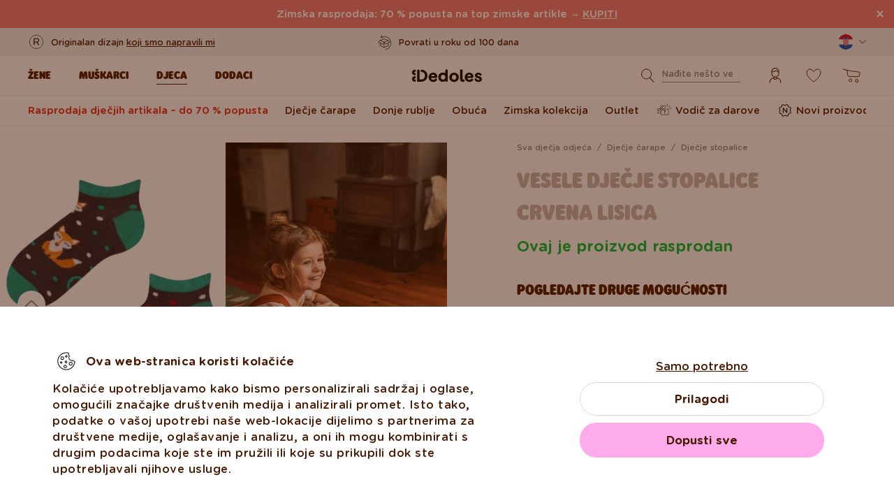

--- FILE ---
content_type: text/html; charset=UTF-8
request_url: https://www.dedoles.hr/vesele-djecje-stopalice-crvena-lisica
body_size: 40876
content:
<!DOCTYPE html>
<!--[if IE 8]>
<html class="no-js lt-ie9" lang="hr" data-buxus-lang="hr"><![endif]-->
<!--[if gt IE 8]><!-->
<html class="no-js" lang="hr" data-buxus-lang="hr"><!--<![endif]-->

<head>
    <meta charset="utf-8"/>
    <meta http-equiv="X-UA-Compatible" content="IE=edge">
    <meta name="viewport" content="width=device-width; initial-scale=1.0; maximum-scale=1.0; user-scalable=no;">
    <meta name="theme-color" content="#F1F1F1"/>
            <meta name="p:domain_verify" content="34c04712e333e21a0f7ca1ae09224360"/>
    
    <link rel="dns-prefetch preconnect" href="https://www.googletagmanager.com">
            <link rel="dns-prefetch preconnect" href="https://cdn.dedoles.sk">
            <link rel="dns-prefetch preconnect" href="https://scripts.luigisbox.tech">
            <link rel="dns-prefetch preconnect" href="https://api.luigisbox.tech">
            <link rel="dns-prefetch preconnect" href="https://connect.facebook.net">
            <link rel="dns-prefetch preconnect" href="https://www.google-analytics.com">
            <link rel="dns-prefetch preconnect" href="https://la.dedoles.sk">
            <link rel="dns-prefetch preconnect" href="https://www.googleadservices.com">
            <link rel="dns-prefetch preconnect" href="https://cdn.luigisbox.tech">
            <link rel="dns-prefetch preconnect" href="https://api.exponea.com">
            <link rel="dns-prefetch preconnect" href="https://widgets.getsitecontrol.com">
            <link rel="dns-prefetch preconnect" href="https://app.getsitecontrol.com">
            <link rel="dns-prefetch preconnect" href="https://shopify.admetrics.events">
        <link rel="preload" href="/buxus/assets/build/fonts/Rodger/Rodger-Black.woff2" as="font" type="font/woff2" crossorigin="anonymous">
            <link rel="preload" href="/buxus/assets/build/fonts/GothamRounded/GothamRounded-Bold.woff2" as="font" type="font/woff2" crossorigin="anonymous">
            <link rel="preload" href="/buxus/assets/build/fonts/GothamRounded/GothamRounded-Medium.woff2" as="font" type="font/woff2" crossorigin="anonymous">
            <link rel="preload" href="/buxus/assets/build/fonts/fontawesome.woff" as="font" type="font/woff" crossorigin="anonymous">
    
    <link rel="preload" href="https://cdn.dedoles.sk/buxus/images/cache/product_gallery_item_icc/fotogaleria/dedoles/novy_katalog_produktov/nezaradene/detske_vesele_clenkove_ponozky_hrdzava_liska/D-K-SC-LS-C-C-199.png.webp" as="image" imagesrcset="https://cdn.dedoles.sk/buxus/images/cache/product_gallery_item_icc/fotogaleria/dedoles/novy_katalog_produktov/nezaradene/detske_vesele_clenkove_ponozky_hrdzava_liska/D-K-SC-LS-C-C-199.png.webp 1x, https://cdn.dedoles.sk/buxus/images/cache/product_gallery_item_icc@2x/fotogaleria/dedoles/novy_katalog_produktov/nezaradene/detske_vesele_clenkove_ponozky_hrdzava_liska/D-K-SC-LS-C-C-199.png.webp 1.5x, https://cdn.dedoles.sk/buxus/images/cache/product_gallery_item_icc@3x/fotogaleria/dedoles/novy_katalog_produktov/nezaradene/detske_vesele_clenkove_ponozky_hrdzava_liska/D-K-SC-LS-C-C-199.png.webp 2.5x"/>

    <title>Vesele dječje stopalice Crvena lisica | Dedoles</title>    <meta name="og:image" content="https://cdn.dedoles.sk/buxus/images/cache/comprimed_detail_image4/fotogaleria/dedoles/novy_katalog_produktov/nezaradene/detske_vesele_clenkove_ponozky_hrdzava_liska/D-K-SC-LS-C-C-199.png" >
<meta name="description" content="Vaši mališani zasigurno neće pokušati skinuti ove dječje stopalice. Visoki sadržaj mekanog pamuka, prozračnost i njihove originalne, zabavne teme osvojit će svako dijete." >
<meta name="Generator" content="BUXUS" >
<meta name="author" content="" >
<meta name="designer" content="ui42 s.r.o" >    <link href="/buxus/assets/build/css/style.css?v=cd34baddfdba7fc61a05e603f23ff20b" media="screen" rel="stylesheet" type="text/css" >
<link href="https://cdn.dedoles.sk/buxus/images/image_10683585e38cf73.png" rel="favicon" type="image/x-icon" >
<link href="https://cdn.dedoles.sk/buxus/images/image_10683585e38cf73.png" rel="icon" type="image/x-icon" >
<link href="https://cdn.dedoles.sk/buxus/images/image_10683585e38cf73.png" rel="shortcut icon" type="image/x-icon" >            
    
    <!-- -->    
    <!--PAGE_ID: 255344-->

    
            <meta name="robots" content="index, follow" />
<script type="application/ld+json">{"@context":"https:\/\/schema.org","@type":"Product","name":"Vesele dječje stopalice Crvena lisica","offers":[{"@type":"Offer","itemCondition":"https:\/\/schema.org\/NewCondition","availability":"https:\/\/schema.org\/SoldOut","priceSpecification":[{"@type":"UnitPriceSpecification","priceType":"https:\/\/schema.org\/StrikethroughPrice","price":4.0999999999999996,"priceCurrency":"EUR","valueAddedTaxIncluded":"https:\/\/schema.org\/True"},{"@type":"UnitPriceSpecification","priceType":"https:\/\/schema.org\/SalePrice","price":1.99,"priceCurrency":"EUR","valueAddedTaxIncluded":"https:\/\/schema.org\/True"}],"url":"https:\/\/www.dedoles.hr\/vesele-djecje-stopalice-crvena-lisica"}],"description":"Opire li se vaše dijete odijevanju svako jutro? Zahvaljujući našim veselim dječjim stopalicama, to više neće biti problem. Štoviše, vi i vaš mališan možete čak nositi isti par jer mnogi parovi veselih dječjih stopalica dolaze u veličini za odrasle i za djecu.","image":"https:\/\/cdn.dedoles.sk\/buxus\/images\/fotogaleria\/dedoles\/novy_katalog_produktov\/nezaradene\/detske_vesele_clenkove_ponozky_hrdzava_liska\/D-K-SC-LS-C-C-199.png","sku":"D-K-SC-LS-C-C-199","brand":{"@type":"Brand","name":"Dedoles"}}</script>



<link rel="alternate" hreflang="de" href="https://www.dedoles.at/lustige-knochelsocken-fur-kinder-rotfuchs" />
<link rel="alternate" hreflang="nl-be" href="https://www.dedoles.be/vrolijke-enkelsokken-voor-kinderen-rode-vos" />
<link rel="alternate" hreflang="fr-be" href="https://www.dedoles.be/fr/socquettes-rigolotes-pour-enfants-renard-roux" />
<link rel="alternate" hreflang="bg" href="https://www.dedoles.bg/veseli-detski-kusi-chorapi-chervena-lisitsa" />
<link rel="alternate" hreflang="en-gb" href="https://www.dedoles.co.uk/detske-vesele-clenkove-ponozky-hrdzava-liska-1" />
<link rel="alternate" hreflang="cs" href="https://www.dedoles.cz/vesele-detske-kotnikove-ponozky-rezava-liska" />
<link rel="alternate" hreflang="de" href="https://www.dedoles.de/lustige-knochelsocken-fur-kinder-rotfuchs" />
<link rel="alternate" hreflang="es" href="https://www.dedoles.es/calcetines-tobilleros-alegres-para-ninos-zorro-rojo" />
<link rel="alternate" hreflang="fr" href="https://www.dedoles.fr/socquettes-rigolotes-pour-enfants-renard-roux" />
<link rel="alternate" hreflang="hr" href="https://www.dedoles.hr/vesele-djecje-stopalice-crvena-lisica" />
<link rel="alternate" hreflang="hu" href="https://www.dedoles.hu/vidam-gyerek-bokazokni-voros-roka" />
<link rel="alternate" hreflang="it" href="https://www.dedoles.it/calzini-alla-caviglia-buonumore-per-bambini-volpe-rossa" />
<link rel="alternate" hreflang="nl" href="https://www.dedoles.nl/vrolijke-enkelsokken-voor-kinderen-rode-vos" />
<link rel="alternate" hreflang="en-nl" href="https://www.dedoles.nl/en/kids-ankle-socks-red-fox" />
<link rel="alternate" hreflang="pl" href="https://www.dedoles.pl/wesole-skarpetki-dzieciece-do-kostki-czerwony-lis" />
<link rel="alternate" hreflang="pt" href="https://www.dedoles.pt/meias-alegres-pelo-tornozelo-de-crianca-raposa-vermelha" />
<link rel="alternate" hreflang="ro" href="https://www.dedoles.ro/sosete-vesele-sub-glezna-pentru-copii-vulpe-rosie" />
<link rel="alternate" hreflang="si" href="https://www.dedoles.si/zivahne-otroske-kratke-nogavice-rdeca-lisica" />
<link rel="alternate" hreflang="sk" href="https://www.dedoles.sk/vesele-detske-clenkove-ponozky-hrdzava-liska" />
<link rel="alternate" hreflang="x-default" href="https://www.dedoles.sk/vesele-detske-clenkove-ponozky-hrdzava-liska" />

        <script type="text/javascript">
    window.currency='EUR'
window.ga4ImplementationVersion = "basic";
    window.ga4ForgetCookie = false;
    var dataLayer = dataLayer || [];dataLayer.push({"page_id":255344,"page_type_id":56,"pageType":"product","currencyCode":"EUR","lang":"hr","vat_rate":25,"cjPageType":"product"});
</script>
<script data-cookieconsent="ignore">(function(w,d,s,l,i){w[l]=w[l]||[];w[l].push({'gtm.start':
new Date().getTime(),event:'gtm.js'});var f=d.getElementsByTagName(s)[0],
j=d.createElement(s),dl=l!='dataLayer'?'&l='+l:'';j.async=true;j.src=
'//www.googletagmanager.com/gtm.js?id='+i+dl;f.parentNode.insertBefore(j,f);
})(window,document,'script','dataLayer','GTM-PJKHBMLK');</script>
        <script>
            (function() {
                function loadScript(url, callback) {
                    const script = document.createElement('script');
                    script.type = 'text/javascript';
                    script.src = url;
                    script.async = true;
                    script.defer = true;

                    script.onload = function() {
                        if (callback && typeof callback === 'function') {
                            callback();
                        }
                    };

                    script.onerror = function() {
                        console.error('Failed to load script: ' + url);
                    };

                    document.head.appendChild(script);
                }

                function init(appId) {
                    const wiselliSdk = document.createElement('wiselli-sdk');
                    wiselliSdk.setAttribute('app-id', appId)
                    wiselliSdk.setAttribute('track-data-layer', 'true')
                    wiselliSdk.setAttribute('exponea-integration', 'true')
                    wiselliSdk.setAttribute('use-stored-global-split', 'true')
                    document.head.appendChild(wiselliSdk);
                }

                // Load the script with the dynamic URL
                loadScript('https://sdk.wiselli.com/wiselli.min.js', function() {
                    // Perform actions that depend on the loaded script
                });

                init('70b9accb-be45-4ccf-b084-a45cf67add3d/7b7f7600-d17a-4479-87d5-dfa86caf7716')
            })();
        </script>

                    <script id="language-picker-links" type="application/json">{"hr":"https:\/\/www.dedoles.hr\/vesele-djecje-stopalice-crvena-lisica"}</script>
            
        
    
    

</head>

<body class="page-hr product-detail-page old-product-stickers classic-product-design-picker classic-variant-picker">
<noscript><iframe src="//www.googletagmanager.com/ns.html?id=GTM-PJKHBMLK"
height="0" width="0" style="display:none;visibility:hidden"></iframe></noscript>
<script type="text/javascript">
    var dataLayer = dataLayer || [];dataLayer.push({"event":"productDetails","ecommerce":{"value":1.99,"currency":"EUR","detail":{"actionField":{"action":"detail"},"products":[{"name":"Kids' Ankle Socks Red Fox","brand":"Dedoles","id":"D-K-SC-LS-C-C-199","price":1.99,"itemPrice":1.99,"currency":"EUR","categoryId":253533,"category":"ESSENTIALS \/ SOCKS KIDS \/ LOW \/ ANKLE \/ Crazy Kids Ankle Socks","categories":["ESSENTIALS","SOCKS KIDS","LOW","ANKLE","Crazy Kids Ankle Socks"],"tags":[],"design":"Zviera","colour":null,"fit":"Pono\u017eky","exactFit":"detsk\u00e9 \u010dlenkov\u00e9 pono\u017eky","gender":"Deti","size":null,"discount":51,"availability":false,"virtual":false,"variant_id":"D-K-SC-LS-C-C-199","recsysSource":"natural"}]}},"ecomm_prodid":"D-K-SC-LS-C-C-199","ecomm_pagetype":"product","ecomm_totalvalue":1.99,"setEmail":"","currencyCode":"EUR"});dataLayer.push({"ecommerce":null});dataLayer.push({"event":"view_item","ecommerce":{"value":1.99,"currency":"EUR","items":[{"item_name":"Kids' Ankle Socks Red Fox","item_brand":"Dedoles","item_id":"D-K-SC-LS-C-C-199","price":1.99,"itemPrice":1.99,"currency":"EUR","categoryId":253533,"item_category":"ESSENTIALS","item_category2":"SOCKS KIDS","item_category3":"LOW","item_category4":"ANKLE","item_category5":"Crazy Kids Ankle Socks","categories":["ESSENTIALS","SOCKS KIDS","LOW","ANKLE","Crazy Kids Ankle Socks"],"tags":[],"design":"Zviera","item_variant":null,"fit":"Pono\u017eky","exactFit":"detsk\u00e9 \u010dlenkov\u00e9 pono\u017eky","gender":"Deti","size":null,"discount":51,"availability":false,"virtual":false,"variant_id":"D-K-SC-LS-C-C-199","recsysSource":"natural"}]},"ecomm_prodid":"D-K-SC-LS-C-C-199","ecomm_pagetype":"product","ecomm_totalvalue":1.99,"setEmail":"","currencyCode":"EUR"});
</script>
            
    



<header class="site-header js-header">
    

        <nav class="top-navbar js-top-navbar">
            <div class="top-navbar__container container">
                <div class="top-navbar__inner">
                    <div class="top-navbar__wrapper-col top-navbar__wrapper-col--banner-wrapper">
                                                                                    <div class="top-navbar-banner">
                                                                                                        <div class="top-navbar-banner__img-wrapper">
                                            <img class="top-navbar-banner__img lazy" width="32" height="32"
                                                 src="data:image/svg+xml,%3Csvg%20xmlns%3D%22http%3A%2F%2Fwww.w3.org%2F2000%2Fsvg%22%20viewBox%3D%220%200%2032%2032%22%3E%3C%2Fsvg%3E"
                                                 data-src="https://cdn.dedoles.sk/buxus/images/cache/megamenu.top_navbar_banner_img/image_18866293f131eec0.svg"
                                                 data-srcset="https://cdn.dedoles.sk/buxus/images/cache/megamenu.top_navbar_banner_img/image_18866293f131eec0.svg 1x, https://cdn.dedoles.sk/buxus/images/cache/megamenu.top_navbar_banner_img@2x/image_18866293f131eec0.svg 1.5x"
                                                 alt="">
                                        </div>
                                                                        <div class="top-navbar-banner__text text">
                                        <p>Originalan dizajn <a href="https://www.dedoles.hr/o-proizvodima/veseli-proizvodi">koji smo napravili mi</a></p>                                    </div>
                                                            </div>
                                                                        </div>
                    <div class="top-navbar__wrapper-col top-navbar__wrapper-col--slider-wrapper">
                                                                            <div class="top-navbar-banner-carousel js-top-navbar-banner-carousel swiper-container">
                                <div class="top-navbar-banner-carousel__inner swiper-wrapper">
                                                                            <div
                                            class="top-navbar-banner-carousel__item js-top-navbar-banner-carousel-item swiper-slide">
                                                                                            <div class="top-navbar-banner">
                                                                                                                                                            <div class="top-navbar-banner__text text">
                                                        <div class="guarantees-stars" style="--rating: 4.8; display:none;">&nbsp;<b>4,82</b> <span style="font-size: 0.8em; color: #7C878E;">(24 040x)</span></div>                                                    </div>
                                                                                                    </div>
                                                                                        </div>
                                                                            <div
                                            class="top-navbar-banner-carousel__item js-top-navbar-banner-carousel-item swiper-slide">
                                                                                        <a href="https://www.dedoles.hr/zamjene-i-povrati" class="top-navbar-banner">
                                                                                                                                                            <div class="top-navbar-banner__img-wrapper">
                                                            <img class="top-navbar-banner__img lazy" width="32"
                                                                 height="32"
                                                                 src="data:image/svg+xml,%3Csvg%20xmlns%3D%22http%3A%2F%2Fwww.w3.org%2F2000%2Fsvg%22%20viewBox%3D%220%200%2032%2032%22%3E%3C%2Fsvg%3E"
                                                                 data-src="https://cdn.dedoles.sk/buxus/images/cache/megamenu.top_navbar_banner_img/image_266629404577a1b.svg"
                                                                 data-srcset="https://cdn.dedoles.sk/buxus/images/cache/megamenu.top_navbar_banner_img/image_266629404577a1b.svg 1x, https://cdn.dedoles.sk/buxus/images/cache/megamenu.top_navbar_banner_img@2x/image_266629404577a1b.svg 1.5x"
                                                                 alt="">
                                                        </div>
                                                                                                        <div class="top-navbar-banner__text text">
                                                        Povrati u roku od 100 dana                                                    </div>
                                                                                                </a>
                                                                                </div>
                                                                            <div
                                            class="top-navbar-banner-carousel__item js-top-navbar-banner-carousel-item swiper-slide">
                                                                                        <a href="https://www.dedoles.hr/mogucnosti-dostave" class="top-navbar-banner">
                                                                                                                                                            <div class="top-navbar-banner__img-wrapper">
                                                            <img class="top-navbar-banner__img lazy" width="32"
                                                                 height="32"
                                                                 src="data:image/svg+xml,%3Csvg%20xmlns%3D%22http%3A%2F%2Fwww.w3.org%2F2000%2Fsvg%22%20viewBox%3D%220%200%2032%2032%22%3E%3C%2Fsvg%3E"
                                                                 data-src="https://cdn.dedoles.sk/buxus/images/cache/megamenu.top_navbar_banner_img/image_26662940251560f.svg"
                                                                 data-srcset="https://cdn.dedoles.sk/buxus/images/cache/megamenu.top_navbar_banner_img/image_26662940251560f.svg 1x, https://cdn.dedoles.sk/buxus/images/cache/megamenu.top_navbar_banner_img@2x/image_26662940251560f.svg 1.5x"
                                                                 alt="">
                                                        </div>
                                                                                                        <div class="top-navbar-banner__text text">
                                                        Besplatna dostava za narudžbe iznad 39 €                                                    </div>
                                                                                                </a>
                                                                                </div>
                                                                            <div
                                            class="top-navbar-banner-carousel__item js-top-navbar-banner-carousel-item swiper-slide hide-on-desktop">
                                                                                        <a href="https://www.dedoles.hr/o-proizvodima/veseli-proizvodi" class="top-navbar-banner">
                                                                                                                                                            <div class="top-navbar-banner__img-wrapper">
                                                            <img class="top-navbar-banner__img lazy" width="32"
                                                                 height="32"
                                                                 src="data:image/svg+xml,%3Csvg%20xmlns%3D%22http%3A%2F%2Fwww.w3.org%2F2000%2Fsvg%22%20viewBox%3D%220%200%2032%2032%22%3E%3C%2Fsvg%3E"
                                                                 data-src="https://cdn.dedoles.sk/buxus/images/cache/megamenu.top_navbar_banner_img/image_2666293ff784090.svg"
                                                                 data-srcset="https://cdn.dedoles.sk/buxus/images/cache/megamenu.top_navbar_banner_img/image_2666293ff784090.svg 1x, https://cdn.dedoles.sk/buxus/images/cache/megamenu.top_navbar_banner_img@2x/image_2666293ff784090.svg 1.5x"
                                                                 alt="">
                                                        </div>
                                                                                                        <div class="top-navbar-banner__text text">
                                                        Originalan dizajn koji smo napravili mi                                                    </div>
                                                                                                </a>
                                                                                </div>
                                                                            <div
                                            class="top-navbar-banner-carousel__item js-top-navbar-banner-carousel-item swiper-slide">
                                                                                            <div class="top-navbar-banner">
                                                                                                                                                                <div class="top-navbar-banner__img-wrapper">
                                                            <img class="top-navbar-banner__img lazy" width="32"
                                                                 height="32"
                                                                 src="data:image/svg+xml,%3Csvg%20xmlns%3D%22http%3A%2F%2Fwww.w3.org%2F2000%2Fsvg%22%20viewBox%3D%220%200%2032%2032%22%3E%3C%2Fsvg%3E"
                                                                 data-src="https://cdn.dedoles.sk/buxus/images/cache/megamenu.top_navbar_banner_img/image_2666293f81c664c.svg"
                                                                 data-srcset="https://cdn.dedoles.sk/buxus/images/cache/megamenu.top_navbar_banner_img/image_2666293f81c664c.svg 1x, https://cdn.dedoles.sk/buxus/images/cache/megamenu.top_navbar_banner_img@2x/image_2666293f81c664c.svg 1.5x"
                                                                 alt="">
                                                        </div>
                                                                                                        <div class="top-navbar-banner__text text">
                                                        Brzo slanje za manje od 48 sati                                                    </div>
                                                                                                    </div>
                                                                                        </div>
                                    
                                </div>
                            </div>
                                            </div>
                    <div class="top-navbar__wrapper-col top-navbar__wrapper-col--menu-wrapper">
                        <ul class="top-navbar-menu">
    <li class="top-navbar-menu__item top-navbar-menu__item--auth">
                <ul id="top-navbar-menu-auth">
                <li class="mini-user-menu-mobile-item mini-user-menu-mobile-item--login">
        <a href="https://www.dedoles.hr/prijava">
            Prijava        </a>
    </li>
    <li class="mini-user-menu-mobile-item mini-user-menu-mobile-item--registration">
        <a href="https://www.dedoles.hr/registration#registration">
            Registracija        </a>
    </li>
        </ul>
            </li>
    </ul>
                    </div>
                    <div class="top-navbar__wrapper-col top-navbar__wrapper-col--language-picker-wrapper">
                        <div class="language-picker js-language-picker dropdown">
    <button class="language-picker-toggle dropdown-toggle" type="button" data-toggle="dropdown" aria-haspopup="true"
            aria-expanded="false">
        <span class="language-picker-toggle__img-wrapper">
            <img src="/buxus/assets/images/flags/hr.svg"
                 alt="Hrvatska"
                 class="language-picker-toggle__img"/>
        </span>
        <span class="sr-only">Zmeniť krajinu / jazyk</span>
    </button>
    <div class="language-picker-dropdown js-language-picker-dropdown dropdown-menu">
        <div class="language-picker-dropdown__inner">
            <ul class="language-picker-groups">
                                <li class="language-picker-groups__item">
                    <div class="language-picker-group">
                        <strong class="language-picker-group__label">
                            Promjena zemlje                        </strong>
                        <button type="button"
                                class="language-picker-menu-item language-picker-menu-item--toggle js-language-picker-menu-toggle collapsed"
                                data-toggle="collapse">
                        <span class="language-picker-menu-item__img-wrapper">
                            <img src="/buxus/assets/images/flags/hr.svg"
                                 alt="Hrvatska"
                                 class="language-picker-menu-item__img"/>
                        </span>
                            <span class="language-picker-menu-item__label">
                            Hrvatska
                        </span>
                        </button>
                        <ul class="language-picker-menu js-language-picker-menu collapse">
                                                            <li class="language-picker-menu__item">
                                    <a href="https://www.dedoles.be"
                                       class="language-picker-menu-item"
                                    >
                                    <span class="language-picker-menu-item__img-wrapper">
                                        <img
                                            src="/buxus/assets/images/flags/be.svg"
                                            alt="Belgija"
                                            class="language-picker-menu-item__img"/>
                                    </span>
                                        <span class="language-picker-menu-item__label">
                                        Belgija
                                    </span>
                                    </a>
                                </li>
                                                            <li class="language-picker-menu__item">
                                    <a href="https://www.dedoles.bg"
                                       class="language-picker-menu-item"
                                    >
                                    <span class="language-picker-menu-item__img-wrapper">
                                        <img
                                            src="/buxus/assets/images/flags/bg.svg"
                                            alt="Bugarska"
                                            class="language-picker-menu-item__img"/>
                                    </span>
                                        <span class="language-picker-menu-item__label">
                                        Bugarska
                                    </span>
                                    </a>
                                </li>
                                                            <li class="language-picker-menu__item">
                                    <a href="https://www.dedoles.cz"
                                       class="language-picker-menu-item"
                                    >
                                    <span class="language-picker-menu-item__img-wrapper">
                                        <img
                                            src="/buxus/assets/images/flags/cz.svg"
                                            alt="Češka"
                                            class="language-picker-menu-item__img"/>
                                    </span>
                                        <span class="language-picker-menu-item__label">
                                        Češka
                                    </span>
                                    </a>
                                </li>
                                                            <li class="language-picker-menu__item">
                                    <a href="https://www.dedoles.fr"
                                       class="language-picker-menu-item"
                                    >
                                    <span class="language-picker-menu-item__img-wrapper">
                                        <img
                                            src="/buxus/assets/images/flags/fr.svg"
                                            alt="Francuska"
                                            class="language-picker-menu-item__img"/>
                                    </span>
                                        <span class="language-picker-menu-item__label">
                                        Francuska
                                    </span>
                                    </a>
                                </li>
                                                            <li class="language-picker-menu__item">
                                    <a href="https://www.dedoles.nl"
                                       class="language-picker-menu-item"
                                    >
                                    <span class="language-picker-menu-item__img-wrapper">
                                        <img
                                            src="/buxus/assets/images/flags/nl.svg"
                                            alt="Nizozemska"
                                            class="language-picker-menu-item__img"/>
                                    </span>
                                        <span class="language-picker-menu-item__label">
                                        Nizozemska
                                    </span>
                                    </a>
                                </li>
                                                            <li class="language-picker-menu__item">
                                    <a href="https://www.dedoles.hu"
                                       class="language-picker-menu-item"
                                    >
                                    <span class="language-picker-menu-item__img-wrapper">
                                        <img
                                            src="/buxus/assets/images/flags/hu.svg"
                                            alt="Mađarska"
                                            class="language-picker-menu-item__img"/>
                                    </span>
                                        <span class="language-picker-menu-item__label">
                                        Mađarska
                                    </span>
                                    </a>
                                </li>
                                                            <li class="language-picker-menu__item">
                                    <a href="https://www.dedoles.de"
                                       class="language-picker-menu-item"
                                    >
                                    <span class="language-picker-menu-item__img-wrapper">
                                        <img
                                            src="/buxus/assets/images/flags/de.svg"
                                            alt="Njemačka"
                                            class="language-picker-menu-item__img"/>
                                    </span>
                                        <span class="language-picker-menu-item__label">
                                        Njemačka
                                    </span>
                                    </a>
                                </li>
                                                            <li class="language-picker-menu__item">
                                    <a href="https://www.dedoles.pl"
                                       class="language-picker-menu-item"
                                    >
                                    <span class="language-picker-menu-item__img-wrapper">
                                        <img
                                            src="/buxus/assets/images/flags/pl.svg"
                                            alt="Poljska"
                                            class="language-picker-menu-item__img"/>
                                    </span>
                                        <span class="language-picker-menu-item__label">
                                        Poljska
                                    </span>
                                    </a>
                                </li>
                                                            <li class="language-picker-menu__item">
                                    <a href="https://www.dedoles.at"
                                       class="language-picker-menu-item"
                                    >
                                    <span class="language-picker-menu-item__img-wrapper">
                                        <img
                                            src="/buxus/assets/images/flags/at.svg"
                                            alt="Austrija"
                                            class="language-picker-menu-item__img"/>
                                    </span>
                                        <span class="language-picker-menu-item__label">
                                        Austrija
                                    </span>
                                    </a>
                                </li>
                                                            <li class="language-picker-menu__item">
                                    <a href="https://www.dedoles.ro"
                                       class="language-picker-menu-item"
                                    >
                                    <span class="language-picker-menu-item__img-wrapper">
                                        <img
                                            src="/buxus/assets/images/flags/ro.svg"
                                            alt="Rumunjska"
                                            class="language-picker-menu-item__img"/>
                                    </span>
                                        <span class="language-picker-menu-item__label">
                                        Rumunjska
                                    </span>
                                    </a>
                                </li>
                                                            <li class="language-picker-menu__item">
                                    <a href="https://www.dedoles.sk"
                                       class="language-picker-menu-item"
                                    >
                                    <span class="language-picker-menu-item__img-wrapper">
                                        <img
                                            src="/buxus/assets/images/flags/sk.svg"
                                            alt="Slovačka"
                                            class="language-picker-menu-item__img"/>
                                    </span>
                                        <span class="language-picker-menu-item__label">
                                        Slovačka
                                    </span>
                                    </a>
                                </li>
                                                            <li class="language-picker-menu__item">
                                    <a href="https://www.dedoles.si"
                                       class="language-picker-menu-item"
                                    >
                                    <span class="language-picker-menu-item__img-wrapper">
                                        <img
                                            src="/buxus/assets/images/flags/si.svg"
                                            alt="Slovenija"
                                            class="language-picker-menu-item__img"/>
                                    </span>
                                        <span class="language-picker-menu-item__label">
                                        Slovenija
                                    </span>
                                    </a>
                                </li>
                                                            <li class="language-picker-menu__item">
                                    <a href="https://www.dedoles.es"
                                       class="language-picker-menu-item"
                                    >
                                    <span class="language-picker-menu-item__img-wrapper">
                                        <img
                                            src="/buxus/assets/images/flags/es.svg"
                                            alt="Španjolska"
                                            class="language-picker-menu-item__img"/>
                                    </span>
                                        <span class="language-picker-menu-item__label">
                                        Španjolska
                                    </span>
                                    </a>
                                </li>
                                                            <li class="language-picker-menu__item">
                                    <a href="https://www.dedoles.it"
                                       class="language-picker-menu-item"
                                    >
                                    <span class="language-picker-menu-item__img-wrapper">
                                        <img
                                            src="/buxus/assets/images/flags/it.svg"
                                            alt="Italija"
                                            class="language-picker-menu-item__img"/>
                                    </span>
                                        <span class="language-picker-menu-item__label">
                                        Italija
                                    </span>
                                    </a>
                                </li>
                                                    </ul>
                    </div>
                </li>
            </ul>
        </div>
    </div>
</div>
                    </div>
                </div>
            </div>
        </nav>
        <nav class="main-navbar js-main-navbar">
            <div class="main-navbar__container container">
                <div class="main-navbar__inner row eq-height">
                    <div class="main-navbar__wrapper-col main-navbar__wrapper-col--buttons main-navbar__wrapper-col--buttons--mobile-only">
                        <ul class="main-navbar-buttons">
                            <li class="main-navbar-buttons__item main-navbar-buttons__item--sidebar-toggle">
                                <button type="button"
                                        class="main-navbar-buttons__btn main-navbar-buttons__btn--sidebar-toggle js-sidebar-toggle"
                                        title="Meni">
                                    <span class="main-navbar-buttons__btn-icon"></span>
                                    <span
                                        class="main-navbar-buttons__btn-label">Meni</span>
                                </button>
                            </li>
                            <li class="main-navbar-buttons__item main-navbar-buttons__item--search">
                                <button type="button"
                                        class="main-navbar-buttons__btn main-navbar-buttons__btn--search collapsed js-search-form-toggle"
                                        data-toggle="collapse" data-target="#header-search-form">
                                    <span class="main-navbar-buttons__btn-icon"></span>
                                    <span
                                        class="main-navbar-buttons__btn-label">Pretraga</span>
                                </button>
                            </li>
                        </ul>
                    </div>
                    <div class="main-navbar__wrapper-col main-navbar__wrapper-col--logo">
                        <button type="button"
                                class="sidebar-toggle js-sidebar-toggle navbar-toggle"
                                title="Meni">
                            <span class="icon-bar icon-bar--top"></span>
                            <span class="icon-bar icon-bar--middle"></span>
                            <span class="icon-bar icon-bar--bottom"></span>
                        </button>
                        <div class="main-navbar__logo">
                            <a href="https://www.dedoles.hr/"
   class="site-logo site-logo--header" title="Natrag na glavnu stranicu">
    <span class="site-logo__desc sr-only">www.dedoles.hr</span>
    <img class="site-logo__img"
         alt="www.dedoles.hr"
         src="https://cdn.dedoles.sk/buxus/images/logo-25.svg">
</a>
                        </div>
                    </div>
                    <div class="main-navbar__wrapper-col main-navbar__wrapper-col--megamenu">
                        
<nav class="sidebar js-sidebar" id="js-main-menu">
    <button class="sidebar__close-btn js-sidebar-toggle">Zatvoriti</button>
    <div class="sidebar__inner js-sidebar-inner">
        <div class="sidebar__body">
            <ul class="main-navbar-menu js-main-navbar-menu">
                
    <li class="main-navbar-menu__item js-main-navbar-menu-item desktop-first main-navbar-menu__item--dropdown main-navbar-menu__item--in-sidebar-header js-main-navbar-menu-item--in-sidebar-header"         data-menu-item-id="261066"
    >
        <a href="https://www.dedoles.hr/sva-zenska-odjeca"
           class="main-navbar-menu__item-link  desktop-first js-dropdown-navbar-link"
           style=" "
        >
                        <span>Žene</span>
        </a>
                    <nav class="dropdown-navbar js-dropdown-navbar">
                <a href="https://www.dedoles.hr/sva-zenska-odjeca" class="dropdown-navbar__view-all-cta">
                    Žene                </a>
                                
<div class="dropdown-navbar__container">
    <div class="dropdown-navbar__inner ">
                    <div class="dropdown-navbar__col dropdown-navbar__col--menu">
        <div class="dropdown-navbar-col">
            <div class="dropdown-navbar-col__header">
                                    <h3 class="dropdown-navbar-col__title">
                        Odjeća i obuća                    </h3>
                            </div>
            <div class="dropdown-navbar-col__body">
                <ul class="dropdown-navbar-menu">
                                            <li class="dropdown-navbar-menu__item dropdown-navbar-menu__item--title">
                            Odjeća i obuća                        </li>
                                                                <li class="dropdown-navbar-menu__item">
                            <a href="https://www.dedoles.hr/sva-zenska-odjeca" class="dropdown-navbar-menu__item-inner  "
                               title="Ići na kategoriju: Za žene">
                                <div class="dropdown-navbar-menu__item-img-wrapper">
                                                                                                                        <img class="dropdown-navbar-menu__item-img lazy" width="40" height="40"
                                                 src="data:image/svg+xml,%3Csvg%20xmlns%3D%22http%3A%2F%2Fwww.w3.org%2F2000%2Fsvg%22%20viewBox%3D%220%200%2040%2040%22%3E%3C%2Fsvg%3E"
                                                 data-src="https://cdn.dedoles.sk/buxus/images/image_66160c0847727713.svg"
                                                 alt="Za žene">
                                                                                                            </div>
                                <div class="dropdown-navbar-menu__item-content-wrapper">
                                    <span class="dropdown-navbar-menu__item-title">Za žene</span>
                                                                    </div>
                            </a>
                        </li>
                                            <li class="dropdown-navbar-menu__item">
                            <a href="https://www.dedoles.hr/novi-proizvodi-za-zene" class="dropdown-navbar-menu__item-inner  "
                               title="Ići na kategoriju: Novi proizvodi za žene">
                                <div class="dropdown-navbar-menu__item-img-wrapper">
                                                                                                                        <img class="dropdown-navbar-menu__item-img lazy" width="40" height="40"
                                                 src="data:image/svg+xml,%3Csvg%20xmlns%3D%22http%3A%2F%2Fwww.w3.org%2F2000%2Fsvg%22%20viewBox%3D%220%200%2040%2040%22%3E%3C%2Fsvg%3E"
                                                 data-src="https://cdn.dedoles.sk/buxus/images/image_66166432340bdde6.svg"
                                                 alt="Novi proizvodi za žene">
                                                                                                            </div>
                                <div class="dropdown-navbar-menu__item-content-wrapper">
                                    <span class="dropdown-navbar-menu__item-title">Novi proizvodi za žene</span>
                                                                    </div>
                            </a>
                        </li>
                                            <li class="dropdown-navbar-menu__item">
                            <a href="https://www.dedoles.hr/rasprodaja-do-60-popusta/rasprodaja-zenskih-artikala-do-70-popusta" class="dropdown-navbar-menu__item-inner dropdown-navbar-menu__item-inner--highlighted "
                               title="Ići na kategoriju: Rasprodaja ženskih artikala – do 70 % popusta">
                                <div class="dropdown-navbar-menu__item-img-wrapper">
                                                                                                                        <img class="dropdown-navbar-menu__item-img lazy" width="40" height="40"
                                                 src="data:image/svg+xml,%3Csvg%20xmlns%3D%22http%3A%2F%2Fwww.w3.org%2F2000%2Fsvg%22%20viewBox%3D%220%200%2040%2040%22%3E%3C%2Fsvg%3E"
                                                 data-src="https://cdn.dedoles.sk/buxus/images/image_66168b523d44687d.svg"
                                                 alt="Rasprodaja ženskih artikala – do 70 % popusta">
                                                                                                            </div>
                                <div class="dropdown-navbar-menu__item-content-wrapper">
                                    <span class="dropdown-navbar-menu__item-title">Rasprodaja ženskih artikala – do 70 % popusta</span>
                                                                    </div>
                            </a>
                        </li>
                                            <li class="dropdown-navbar-menu__item">
                            <a href="https://www.dedoles.hr/vodic-za-darove" class="dropdown-navbar-menu__item-inner  "
                               title="Ići na kategoriju: Vodič za darove">
                                <div class="dropdown-navbar-menu__item-img-wrapper">
                                                                                                                        <img class="dropdown-navbar-menu__item-img lazy" width="40" height="40"
                                                 src="data:image/svg+xml,%3Csvg%20xmlns%3D%22http%3A%2F%2Fwww.w3.org%2F2000%2Fsvg%22%20viewBox%3D%220%200%2040%2040%22%3E%3C%2Fsvg%3E"
                                                 data-src="https://cdn.dedoles.sk/buxus/images/image_6616548b0b118292.svg"
                                                 alt="Vodič za darove">
                                                                                                            </div>
                                <div class="dropdown-navbar-menu__item-content-wrapper">
                                    <span class="dropdown-navbar-menu__item-title">Vodič za darove</span>
                                                                    </div>
                            </a>
                        </li>
                                            <li class="dropdown-navbar-menu__item">
                            <a href="https://www.dedoles.hr/zene/carape" class="dropdown-navbar-menu__item-inner  "
                               title="Ići na kategoriju: Čarape">
                                <div class="dropdown-navbar-menu__item-img-wrapper">
                                                                                                                        <img class="dropdown-navbar-menu__item-img lazy" width="40" height="40"
                                                 src="data:image/svg+xml,%3Csvg%20xmlns%3D%22http%3A%2F%2Fwww.w3.org%2F2000%2Fsvg%22%20viewBox%3D%220%200%2040%2040%22%3E%3C%2Fsvg%3E"
                                                 data-src="https://cdn.dedoles.sk/buxus/images/image_66160c72c35c4fbf.svg"
                                                 alt="Čarape">
                                                                                                            </div>
                                <div class="dropdown-navbar-menu__item-content-wrapper">
                                    <span class="dropdown-navbar-menu__item-title">Čarape</span>
                                                                    </div>
                            </a>
                        </li>
                                            <li class="dropdown-navbar-menu__item">
                            <a href="https://www.dedoles.hr/zene/zensko-donje-rublje" class="dropdown-navbar-menu__item-inner  "
                               title="Ići na kategoriju: Donje rublje">
                                <div class="dropdown-navbar-menu__item-img-wrapper">
                                                                                                                        <img class="dropdown-navbar-menu__item-img lazy" width="40" height="40"
                                                 src="data:image/svg+xml,%3Csvg%20xmlns%3D%22http%3A%2F%2Fwww.w3.org%2F2000%2Fsvg%22%20viewBox%3D%220%200%2040%2040%22%3E%3C%2Fsvg%3E"
                                                 data-src="https://cdn.dedoles.sk/buxus/images/image_6616346cd52599e1.svg"
                                                 alt="Donje rublje">
                                                                                                            </div>
                                <div class="dropdown-navbar-menu__item-content-wrapper">
                                    <span class="dropdown-navbar-menu__item-title">Donje rublje</span>
                                                                    </div>
                            </a>
                        </li>
                                            <li class="dropdown-navbar-menu__item">
                            <a href="https://www.dedoles.hr/zene/zenska-obuca" class="dropdown-navbar-menu__item-inner  "
                               title="Ići na kategoriju: Obuća">
                                <div class="dropdown-navbar-menu__item-img-wrapper">
                                                                                                                        <img class="dropdown-navbar-menu__item-img lazy" width="40" height="40"
                                                 src="data:image/svg+xml,%3Csvg%20xmlns%3D%22http%3A%2F%2Fwww.w3.org%2F2000%2Fsvg%22%20viewBox%3D%220%200%2040%2040%22%3E%3C%2Fsvg%3E"
                                                 data-src="https://cdn.dedoles.sk/buxus/images/image_661682d7fa51870e.svg"
                                                 alt="Obuća">
                                                                                                            </div>
                                <div class="dropdown-navbar-menu__item-content-wrapper">
                                    <span class="dropdown-navbar-menu__item-title">Obuća</span>
                                                                    </div>
                            </a>
                        </li>
                                            <li class="dropdown-navbar-menu__item">
                            <a href="https://www.dedoles.hr/zene/kupaci-kostimi" class="dropdown-navbar-menu__item-inner  "
                               title="Ići na kategoriju: Kupaći kostimi">
                                <div class="dropdown-navbar-menu__item-img-wrapper">
                                                                                                                        <img class="dropdown-navbar-menu__item-img lazy" width="40" height="40"
                                                 src="data:image/svg+xml,%3Csvg%20xmlns%3D%22http%3A%2F%2Fwww.w3.org%2F2000%2Fsvg%22%20viewBox%3D%220%200%2040%2040%22%3E%3C%2Fsvg%3E"
                                                 data-src="https://cdn.dedoles.sk/buxus/images/image_66160c088428175e.svg"
                                                 alt="Kupaći kostimi">
                                                                                                            </div>
                                <div class="dropdown-navbar-menu__item-content-wrapper">
                                    <span class="dropdown-navbar-menu__item-title">Kupaći kostimi</span>
                                                                    </div>
                            </a>
                        </li>
                                            <li class="dropdown-navbar-menu__item">
                            <a href="https://www.dedoles.hr/zene/pidzame" class="dropdown-navbar-menu__item-inner  "
                               title="Ići na kategoriju: Pidžame ">
                                <div class="dropdown-navbar-menu__item-img-wrapper">
                                                                                                                        <img class="dropdown-navbar-menu__item-img lazy" width="40" height="40"
                                                 src="data:image/svg+xml,%3Csvg%20xmlns%3D%22http%3A%2F%2Fwww.w3.org%2F2000%2Fsvg%22%20viewBox%3D%220%200%2040%2040%22%3E%3C%2Fsvg%3E"
                                                 data-src="https://cdn.dedoles.sk/buxus/images/image_6616177b1d4e241d.svg"
                                                 alt="Pidžame ">
                                                                                                            </div>
                                <div class="dropdown-navbar-menu__item-content-wrapper">
                                    <span class="dropdown-navbar-menu__item-title">Pidžame </span>
                                                                    </div>
                            </a>
                        </li>
                                            <li class="dropdown-navbar-menu__item">
                            <a href="https://www.dedoles.hr/zene/dodaci" class="dropdown-navbar-menu__item-inner  "
                               title="Ići na kategoriju: Dodaci">
                                <div class="dropdown-navbar-menu__item-img-wrapper">
                                                                                                                        <img class="dropdown-navbar-menu__item-img lazy" width="40" height="40"
                                                 src="data:image/svg+xml,%3Csvg%20xmlns%3D%22http%3A%2F%2Fwww.w3.org%2F2000%2Fsvg%22%20viewBox%3D%220%200%2040%2040%22%3E%3C%2Fsvg%3E"
                                                 data-src="https://cdn.dedoles.sk/buxus/images/image_6616347e65e0c321.svg"
                                                 alt="Dodaci">
                                                                                                            </div>
                                <div class="dropdown-navbar-menu__item-content-wrapper">
                                    <span class="dropdown-navbar-menu__item-title">Dodaci</span>
                                                                    </div>
                            </a>
                        </li>
                                            <li class="dropdown-navbar-menu__item">
                            <a href="https://www.dedoles.hr/paketi-s-vise-pari-carapa-1" class="dropdown-navbar-menu__item-inner  "
                               title="Ići na kategoriju: Paketi s više pari čarapa">
                                <div class="dropdown-navbar-menu__item-img-wrapper">
                                                                                                                        <img class="dropdown-navbar-menu__item-img lazy" width="40" height="40"
                                                 src="data:image/svg+xml,%3Csvg%20xmlns%3D%22http%3A%2F%2Fwww.w3.org%2F2000%2Fsvg%22%20viewBox%3D%220%200%2040%2040%22%3E%3C%2Fsvg%3E"
                                                 data-src="https://cdn.dedoles.sk/buxus/images/image_661640edf6dac516.svg"
                                                 alt="Paketi s više pari čarapa">
                                                                                                            </div>
                                <div class="dropdown-navbar-menu__item-content-wrapper">
                                    <span class="dropdown-navbar-menu__item-title">Paketi s više pari čarapa</span>
                                                                    </div>
                            </a>
                        </li>
                                            <li class="dropdown-navbar-menu__item">
                            <a href="https://www.dedoles.hr/poklon-bonovi" class="dropdown-navbar-menu__item-inner  "
                               title="Ići na kategoriju: Poklon bonovi">
                                <div class="dropdown-navbar-menu__item-img-wrapper">
                                                                                                                        <img class="dropdown-navbar-menu__item-img lazy" width="40" height="40"
                                                 src="data:image/svg+xml,%3Csvg%20xmlns%3D%22http%3A%2F%2Fwww.w3.org%2F2000%2Fsvg%22%20viewBox%3D%220%200%2040%2040%22%3E%3C%2Fsvg%3E"
                                                 data-src="https://cdn.dedoles.sk/buxus/images/image_66161a880469d4b4.svg"
                                                 alt="Poklon bonovi">
                                                                                                            </div>
                                <div class="dropdown-navbar-menu__item-content-wrapper">
                                    <span class="dropdown-navbar-menu__item-title">Poklon bonovi</span>
                                                                    </div>
                            </a>
                        </li>
                                            <li class="dropdown-navbar-menu__item">
                            <a href="https://www.dedoles.hr/veseli-kompleti" class="dropdown-navbar-menu__item-inner  "
                               title="Ići na kategoriju: Usklađeni dizajni">
                                <div class="dropdown-navbar-menu__item-img-wrapper dropdown-navbar-menu__item-img-wrapper--empty">
                                                                    </div>
                                <div class="dropdown-navbar-menu__item-content-wrapper">
                                    <span class="dropdown-navbar-menu__item-title">Usklađeni dizajni</span>
                                                                    </div>
                            </a>
                        </li>
                                    </ul>
            </div>
        </div>
    </div>
    <div class="dropdown-navbar__col dropdown-navbar__col--menu">
        <div class="dropdown-navbar-col">
            <div class="dropdown-navbar-col__header">
                                    <h3 class="dropdown-navbar-col__title">
                        Kolekcije                    </h3>
                            </div>
            <div class="dropdown-navbar-col__body">
                <ul class="dropdown-navbar-menu">
                                            <li class="dropdown-navbar-menu__item dropdown-navbar-menu__item--title">
                            Kolekcije                        </li>
                                                                <li class="dropdown-navbar-menu__item">
                            <a href="https://www.dedoles.hr/zimska-kolekcija" class="dropdown-navbar-menu__item-inner  "
                               title="Ići na kategoriju: Zimska kolekcija">
                                <div class="dropdown-navbar-menu__item-img-wrapper">
                                                                                                                        <img class="dropdown-navbar-menu__item-img lazy" width="40" height="40"
                                                 src="data:image/svg+xml,%3Csvg%20xmlns%3D%22http%3A%2F%2Fwww.w3.org%2F2000%2Fsvg%22%20viewBox%3D%220%200%2040%2040%22%3E%3C%2Fsvg%3E"
                                                 data-src="https://cdn.dedoles.sk/buxus/images/image_661691489896de25.svg"
                                                 alt="Zimska kolekcija">
                                                                                                            </div>
                                <div class="dropdown-navbar-menu__item-content-wrapper">
                                    <span class="dropdown-navbar-menu__item-title">Zimska kolekcija</span>
                                                                    </div>
                            </a>
                        </li>
                                            <li class="dropdown-navbar-menu__item">
                            <a href="https://www.dedoles.hr/zene/kolekcija-za-kisu" class="dropdown-navbar-menu__item-inner  "
                               title="Ići na kategoriju: Kolekcija za kišu">
                                <div class="dropdown-navbar-menu__item-img-wrapper">
                                                                                                                        <img class="dropdown-navbar-menu__item-img lazy" width="40" height="40"
                                                 src="data:image/svg+xml,%3Csvg%20xmlns%3D%22http%3A%2F%2Fwww.w3.org%2F2000%2Fsvg%22%20viewBox%3D%220%200%2040%2040%22%3E%3C%2Fsvg%3E"
                                                 data-src="https://cdn.dedoles.sk/buxus/images/image_6616349633cbf97c.svg"
                                                 alt="Kolekcija za kišu">
                                                                                                            </div>
                                <div class="dropdown-navbar-menu__item-content-wrapper">
                                    <span class="dropdown-navbar-menu__item-title">Kolekcija za kišu</span>
                                                                    </div>
                            </a>
                        </li>
                                            <li class="dropdown-navbar-menu__item">
                            <a href="https://www.dedoles.hr/sportska-kolekcija" class="dropdown-navbar-menu__item-inner  "
                               title="Ići na kategoriju: Sportska kolekcija">
                                <div class="dropdown-navbar-menu__item-img-wrapper">
                                                                                                                        <img class="dropdown-navbar-menu__item-img lazy" width="40" height="40"
                                                 src="data:image/svg+xml,%3Csvg%20xmlns%3D%22http%3A%2F%2Fwww.w3.org%2F2000%2Fsvg%22%20viewBox%3D%220%200%2040%2040%22%3E%3C%2Fsvg%3E"
                                                 data-src="https://cdn.dedoles.sk/buxus/images/image_6616346cfab9d707.svg"
                                                 alt="Sportska kolekcija">
                                                                                                            </div>
                                <div class="dropdown-navbar-menu__item-content-wrapper">
                                    <span class="dropdown-navbar-menu__item-title">Sportska kolekcija</span>
                                                                    </div>
                            </a>
                        </li>
                                            <li class="dropdown-navbar-menu__item">
                            <a href="https://www.dedoles.hr/novo-zene/kolekcija-basic-bold" class="dropdown-navbar-menu__item-inner  "
                               title="Ići na kategoriju: Ženska kolekcija Basic &amp;amp; Bold">
                                <div class="dropdown-navbar-menu__item-img-wrapper">
                                                                                                                        <img class="dropdown-navbar-menu__item-img lazy" width="40" height="40"
                                                 src="data:image/svg+xml,%3Csvg%20xmlns%3D%22http%3A%2F%2Fwww.w3.org%2F2000%2Fsvg%22%20viewBox%3D%220%200%2040%2040%22%3E%3C%2Fsvg%3E"
                                                 data-src="https://cdn.dedoles.sk/buxus/images/image_661645e221bb3ec2.svg"
                                                 alt="Ženska kolekcija Basic &amp; Bold">
                                                                                                            </div>
                                <div class="dropdown-navbar-menu__item-content-wrapper">
                                    <span class="dropdown-navbar-menu__item-title">Ženska kolekcija Basic & Bold</span>
                                                                    </div>
                            </a>
                        </li>
                                            <li class="dropdown-navbar-menu__item">
                            <a href="https://www.dedoles.hr/posebne-kolekcije" class="dropdown-navbar-menu__item-inner  "
                               title="Ići na kategoriju: Posebne kolekcije">
                                <div class="dropdown-navbar-menu__item-img-wrapper">
                                                                                                                        <img class="dropdown-navbar-menu__item-img lazy" width="40" height="40"
                                                 src="data:image/svg+xml,%3Csvg%20xmlns%3D%22http%3A%2F%2Fwww.w3.org%2F2000%2Fsvg%22%20viewBox%3D%220%200%2040%2040%22%3E%3C%2Fsvg%3E"
                                                 data-src="https://cdn.dedoles.sk/buxus/images/image_6616364e3d54c48e.svg"
                                                 alt="Posebne kolekcije">
                                                                                                            </div>
                                <div class="dropdown-navbar-menu__item-content-wrapper">
                                    <span class="dropdown-navbar-menu__item-title">Posebne kolekcije</span>
                                                                    </div>
                            </a>
                        </li>
                                    </ul>
            </div>
        </div>
    </div>
<div class="dropdown-navbar__col dropdown-navbar__col--tiles">
    <div class="dropdown-navbar-col">
        <div class="dropdown-navbar-col__header">
                            <h3 class="dropdown-navbar-col__title">
                    Najbolje ponude                </h3>
                    </div>
        <div class="dropdown-navbar-col__body">
            <div class="dropdown-navbar-tiles">
                <ul class="dropdown-navbar-tiles-list">
                                                                    <li class="dropdown-navbar-tiles-list__item">
                            <div class="dropdown-navbar-tile">
                                <a class="dropdown-navbar-tile__inner" href="https://www.dedoles.hr/rasprodaja-do-60-popusta"
                                   title="Prikaži detalje: Zimska rasprodaja do -70 %">
                                    <div class="dropdown-navbar-tile__img-wrapper">
                                                                                    <img class="dropdown-navbar-tile__img lazy" width="268" height="121"
                                                 src="data:image/svg+xml,%3Csvg%20xmlns%3D%22http%3A%2F%2Fwww.w3.org%2F2000%2Fsvg%22%20viewBox%3D%220%200%20268%20121%22%3E%3C%2Fsvg%3E"
                                                 data-src="https://cdn.dedoles.sk/buxus/images/cache/megamenu.dropdown_navbar_tile_img/image_87869522bd331dd1.png.webp"
                                                 data-srcset="https://cdn.dedoles.sk/buxus/images/cache/megamenu.dropdown_navbar_tile_img/image_87869522bd331dd1.png.webp 1x, https://cdn.dedoles.sk/buxus/images/cache/megamenu.dropdown_navbar_tile_img@2x/image_87869522bd331dd1.png.webp 1.5x, https://cdn.dedoles.sk/buxus/images/cache/megamenu.dropdown_navbar_tile_img@3x/image_87869522bd331dd1.png.webp 2.5x"
                                                 alt="Zimska rasprodaja do -70 %">
                                                                            </div>
                                    <div class="dropdown-navbar-tile__content-wrapper">
                                        <span class="dropdown-navbar-tile__title">
                                            Zimska rasprodaja do -70 %                                        </span>
                                    </div>
                                </a>
                            </div>
                        </li>
                                                                    <li class="dropdown-navbar-tiles-list__item">
                            <div class="dropdown-navbar-tile">
                                <a class="dropdown-navbar-tile__inner" href="https://www.dedoles.hr/frotirne-carape-od-merino-vune"
                                   title="Prikaži detalje: Nove merino čarape">
                                    <div class="dropdown-navbar-tile__img-wrapper">
                                                                                    <img class="dropdown-navbar-tile__img lazy" width="268" height="121"
                                                 src="data:image/svg+xml,%3Csvg%20xmlns%3D%22http%3A%2F%2Fwww.w3.org%2F2000%2Fsvg%22%20viewBox%3D%220%200%20268%20121%22%3E%3C%2Fsvg%3E"
                                                 data-src="https://cdn.dedoles.sk/buxus/images/cache/megamenu.dropdown_navbar_tile_img/image_878695b878beebc5.jpeg.webp"
                                                 data-srcset="https://cdn.dedoles.sk/buxus/images/cache/megamenu.dropdown_navbar_tile_img/image_878695b878beebc5.jpeg.webp 1x, https://cdn.dedoles.sk/buxus/images/cache/megamenu.dropdown_navbar_tile_img@2x/image_878695b878beebc5.jpeg.webp 1.5x, https://cdn.dedoles.sk/buxus/images/cache/megamenu.dropdown_navbar_tile_img@3x/image_878695b878beebc5.jpeg.webp 2.5x"
                                                 alt="Nove merino čarape">
                                                                            </div>
                                    <div class="dropdown-navbar-tile__content-wrapper">
                                        <span class="dropdown-navbar-tile__title">
                                            Nove merino čarape                                        </span>
                                    </div>
                                </a>
                            </div>
                        </li>
                                                                    <li class="dropdown-navbar-tiles-list__item">
                            <div class="dropdown-navbar-tile">
                                <a class="dropdown-navbar-tile__inner" href="https://www.dedoles.hr/cutecore-carape-za-zene"
                                   title="Prikaži detalje: Cutecore čarape za žene">
                                    <div class="dropdown-navbar-tile__img-wrapper">
                                                                                    <img class="dropdown-navbar-tile__img lazy" width="268" height="121"
                                                 src="data:image/svg+xml,%3Csvg%20xmlns%3D%22http%3A%2F%2Fwww.w3.org%2F2000%2Fsvg%22%20viewBox%3D%220%200%20268%20121%22%3E%3C%2Fsvg%3E"
                                                 data-src="https://cdn.dedoles.sk/buxus/images/cache/megamenu.dropdown_navbar_tile_img/image_878695bb045bdcf3.png.webp"
                                                 data-srcset="https://cdn.dedoles.sk/buxus/images/cache/megamenu.dropdown_navbar_tile_img/image_878695bb045bdcf3.png.webp 1x, https://cdn.dedoles.sk/buxus/images/cache/megamenu.dropdown_navbar_tile_img@2x/image_878695bb045bdcf3.png.webp 1.5x, https://cdn.dedoles.sk/buxus/images/cache/megamenu.dropdown_navbar_tile_img@3x/image_878695bb045bdcf3.png.webp 2.5x"
                                                 alt="Cutecore čarape za žene">
                                                                            </div>
                                    <div class="dropdown-navbar-tile__content-wrapper">
                                        <span class="dropdown-navbar-tile__title">
                                            Cutecore čarape za žene                                        </span>
                                    </div>
                                </a>
                            </div>
                        </li>
                                    </ul>
            </div>
        </div>
    </div>
</div>

            </div>
</div>                            </nav>
            </li>

    <li class="main-navbar-menu__item js-main-navbar-menu-item ADS main-navbar-menu__item--dropdown main-navbar-menu__item--in-sidebar-header js-main-navbar-menu-item--in-sidebar-header"         data-menu-item-id="261050"
    >
        <a href="https://www.dedoles.hr/sva-muska-odjeca"
           class="main-navbar-menu__item-link  ADS js-dropdown-navbar-link"
           style=" "
        >
                        <span>Muškarci</span>
        </a>
                    <nav class="dropdown-navbar js-dropdown-navbar">
                <a href="https://www.dedoles.hr/sva-muska-odjeca" class="dropdown-navbar__view-all-cta">
                    Muškarci                </a>
                                
<div class="dropdown-navbar__container">
    <div class="dropdown-navbar__inner ">
                    <div class="dropdown-navbar__col dropdown-navbar__col--menu">
        <div class="dropdown-navbar-col">
            <div class="dropdown-navbar-col__header">
                                    <h3 class="dropdown-navbar-col__title">
                        Odjeća i obuća                    </h3>
                            </div>
            <div class="dropdown-navbar-col__body">
                <ul class="dropdown-navbar-menu">
                                            <li class="dropdown-navbar-menu__item dropdown-navbar-menu__item--title">
                            Odjeća i obuća                        </li>
                                                                <li class="dropdown-navbar-menu__item">
                            <a href="https://www.dedoles.hr/sva-muska-odjeca" class="dropdown-navbar-menu__item-inner  "
                               title="Ići na kategoriju: Za muškarce">
                                <div class="dropdown-navbar-menu__item-img-wrapper">
                                                                                                                        <img class="dropdown-navbar-menu__item-img lazy" width="40" height="40"
                                                 src="data:image/svg+xml,%3Csvg%20xmlns%3D%22http%3A%2F%2Fwww.w3.org%2F2000%2Fsvg%22%20viewBox%3D%220%200%2040%2040%22%3E%3C%2Fsvg%3E"
                                                 data-src="https://cdn.dedoles.sk/buxus/images/image_66160c08d3cae1ba.svg"
                                                 alt="Za muškarce">
                                                                                                            </div>
                                <div class="dropdown-navbar-menu__item-content-wrapper">
                                    <span class="dropdown-navbar-menu__item-title">Za muškarce</span>
                                                                    </div>
                            </a>
                        </li>
                                            <li class="dropdown-navbar-menu__item">
                            <a href="https://www.dedoles.hr/novi-proizvodi-za-muskarce" class="dropdown-navbar-menu__item-inner  "
                               title="Ići na kategoriju: Novi proizvodi za muškarce">
                                <div class="dropdown-navbar-menu__item-img-wrapper">
                                                                                                                        <img class="dropdown-navbar-menu__item-img lazy" width="40" height="40"
                                                 src="data:image/svg+xml,%3Csvg%20xmlns%3D%22http%3A%2F%2Fwww.w3.org%2F2000%2Fsvg%22%20viewBox%3D%220%200%2040%2040%22%3E%3C%2Fsvg%3E"
                                                 data-src="https://cdn.dedoles.sk/buxus/images/image_66166432340bdde6.svg"
                                                 alt="Novi proizvodi za muškarce">
                                                                                                            </div>
                                <div class="dropdown-navbar-menu__item-content-wrapper">
                                    <span class="dropdown-navbar-menu__item-title">Novi proizvodi za muškarce</span>
                                                                    </div>
                            </a>
                        </li>
                                            <li class="dropdown-navbar-menu__item">
                            <a href="https://www.dedoles.hr/rasprodaja-do-60-popusta/rasprodaja-muskih-artikala-do-70-popusta" class="dropdown-navbar-menu__item-inner dropdown-navbar-menu__item-inner--highlighted "
                               title="Ići na kategoriju: Rasprodaja muških artikala – do 70  % popusta">
                                <div class="dropdown-navbar-menu__item-img-wrapper">
                                                                                                                        <img class="dropdown-navbar-menu__item-img lazy" width="40" height="40"
                                                 src="data:image/svg+xml,%3Csvg%20xmlns%3D%22http%3A%2F%2Fwww.w3.org%2F2000%2Fsvg%22%20viewBox%3D%220%200%2040%2040%22%3E%3C%2Fsvg%3E"
                                                 data-src="https://cdn.dedoles.sk/buxus/images/image_66168b5242729153.svg"
                                                 alt="Rasprodaja muških artikala – do 70  % popusta">
                                                                                                            </div>
                                <div class="dropdown-navbar-menu__item-content-wrapper">
                                    <span class="dropdown-navbar-menu__item-title">Rasprodaja muških artikala – do 70  % popusta</span>
                                                                    </div>
                            </a>
                        </li>
                                            <li class="dropdown-navbar-menu__item">
                            <a href="https://www.dedoles.hr/vodic-za-darove" class="dropdown-navbar-menu__item-inner  "
                               title="Ići na kategoriju: Vodič za darove">
                                <div class="dropdown-navbar-menu__item-img-wrapper">
                                                                                                                        <img class="dropdown-navbar-menu__item-img lazy" width="40" height="40"
                                                 src="data:image/svg+xml,%3Csvg%20xmlns%3D%22http%3A%2F%2Fwww.w3.org%2F2000%2Fsvg%22%20viewBox%3D%220%200%2040%2040%22%3E%3C%2Fsvg%3E"
                                                 data-src="https://cdn.dedoles.sk/buxus/images/image_6616548b0b118292.svg"
                                                 alt="Vodič za darove">
                                                                                                            </div>
                                <div class="dropdown-navbar-menu__item-content-wrapper">
                                    <span class="dropdown-navbar-menu__item-title">Vodič za darove</span>
                                                                    </div>
                            </a>
                        </li>
                                            <li class="dropdown-navbar-menu__item">
                            <a href="https://www.dedoles.hr/muskarci/carape" class="dropdown-navbar-menu__item-inner  "
                               title="Ići na kategoriju: Čarape">
                                <div class="dropdown-navbar-menu__item-img-wrapper">
                                                                                                                        <img class="dropdown-navbar-menu__item-img lazy" width="40" height="40"
                                                 src="data:image/svg+xml,%3Csvg%20xmlns%3D%22http%3A%2F%2Fwww.w3.org%2F2000%2Fsvg%22%20viewBox%3D%220%200%2040%2040%22%3E%3C%2Fsvg%3E"
                                                 data-src="https://cdn.dedoles.sk/buxus/images/image_66160c72c6801f83.svg"
                                                 alt="Čarape">
                                                                                                            </div>
                                <div class="dropdown-navbar-menu__item-content-wrapper">
                                    <span class="dropdown-navbar-menu__item-title">Čarape</span>
                                                                    </div>
                            </a>
                        </li>
                                            <li class="dropdown-navbar-menu__item">
                            <a href="https://www.dedoles.hr/muskarci/musko-donje-rublje" class="dropdown-navbar-menu__item-inner  "
                               title="Ići na kategoriju: Donje rublje">
                                <div class="dropdown-navbar-menu__item-img-wrapper">
                                                                                                                        <img class="dropdown-navbar-menu__item-img lazy" width="40" height="40"
                                                 src="data:image/svg+xml,%3Csvg%20xmlns%3D%22http%3A%2F%2Fwww.w3.org%2F2000%2Fsvg%22%20viewBox%3D%220%200%2040%2040%22%3E%3C%2Fsvg%3E"
                                                 data-src="https://cdn.dedoles.sk/buxus/images/image_6616346caeb4d768.svg"
                                                 alt="Donje rublje">
                                                                                                            </div>
                                <div class="dropdown-navbar-menu__item-content-wrapper">
                                    <span class="dropdown-navbar-menu__item-title">Donje rublje</span>
                                                                    </div>
                            </a>
                        </li>
                                            <li class="dropdown-navbar-menu__item">
                            <a href="https://www.dedoles.hr/muskarci/muska-obuca" class="dropdown-navbar-menu__item-inner  "
                               title="Ići na kategoriju: Obuća">
                                <div class="dropdown-navbar-menu__item-img-wrapper">
                                                                                                                        <img class="dropdown-navbar-menu__item-img lazy" width="40" height="40"
                                                 src="data:image/svg+xml,%3Csvg%20xmlns%3D%22http%3A%2F%2Fwww.w3.org%2F2000%2Fsvg%22%20viewBox%3D%220%200%2040%2040%22%3E%3C%2Fsvg%3E"
                                                 data-src="https://cdn.dedoles.sk/buxus/images/image_661682d7f71ee542.svg"
                                                 alt="Obuća">
                                                                                                            </div>
                                <div class="dropdown-navbar-menu__item-content-wrapper">
                                    <span class="dropdown-navbar-menu__item-title">Obuća</span>
                                                                    </div>
                            </a>
                        </li>
                                            <li class="dropdown-navbar-menu__item">
                            <a href="https://www.dedoles.hr/muskarci/kupaci-kostimi" class="dropdown-navbar-menu__item-inner  "
                               title="Ići na kategoriju: Kupaći kostimi">
                                <div class="dropdown-navbar-menu__item-img-wrapper">
                                                                                                                        <img class="dropdown-navbar-menu__item-img lazy" width="40" height="40"
                                                 src="data:image/svg+xml,%3Csvg%20xmlns%3D%22http%3A%2F%2Fwww.w3.org%2F2000%2Fsvg%22%20viewBox%3D%220%200%2040%2040%22%3E%3C%2Fsvg%3E"
                                                 data-src="https://cdn.dedoles.sk/buxus/images/image_66160c08c8b74d06.svg"
                                                 alt="Kupaći kostimi">
                                                                                                            </div>
                                <div class="dropdown-navbar-menu__item-content-wrapper">
                                    <span class="dropdown-navbar-menu__item-title">Kupaći kostimi</span>
                                                                    </div>
                            </a>
                        </li>
                                            <li class="dropdown-navbar-menu__item">
                            <a href="https://www.dedoles.hr/muskarci/pidzame" class="dropdown-navbar-menu__item-inner  "
                               title="Ići na kategoriju: Pidžama">
                                <div class="dropdown-navbar-menu__item-img-wrapper">
                                                                                                                        <img class="dropdown-navbar-menu__item-img lazy" width="40" height="40"
                                                 src="data:image/svg+xml,%3Csvg%20xmlns%3D%22http%3A%2F%2Fwww.w3.org%2F2000%2Fsvg%22%20viewBox%3D%220%200%2040%2040%22%3E%3C%2Fsvg%3E"
                                                 data-src="https://cdn.dedoles.sk/buxus/images/image_661617a8f698c7ae.svg"
                                                 alt="Pidžama">
                                                                                                            </div>
                                <div class="dropdown-navbar-menu__item-content-wrapper">
                                    <span class="dropdown-navbar-menu__item-title">Pidžama</span>
                                                                    </div>
                            </a>
                        </li>
                                            <li class="dropdown-navbar-menu__item">
                            <a href="https://www.dedoles.hr/muskarci/dodaci" class="dropdown-navbar-menu__item-inner  "
                               title="Ići na kategoriju: Dodaci">
                                <div class="dropdown-navbar-menu__item-img-wrapper">
                                                                                                                        <img class="dropdown-navbar-menu__item-img lazy" width="40" height="40"
                                                 src="data:image/svg+xml,%3Csvg%20xmlns%3D%22http%3A%2F%2Fwww.w3.org%2F2000%2Fsvg%22%20viewBox%3D%220%200%2040%2040%22%3E%3C%2Fsvg%3E"
                                                 data-src="https://cdn.dedoles.sk/buxus/images/image_66163481bce7ca95.svg"
                                                 alt="Dodaci">
                                                                                                            </div>
                                <div class="dropdown-navbar-menu__item-content-wrapper">
                                    <span class="dropdown-navbar-menu__item-title">Dodaci</span>
                                                                    </div>
                            </a>
                        </li>
                                            <li class="dropdown-navbar-menu__item">
                            <a href="https://www.dedoles.hr/paketi-s-vise-pari-carapa-2" class="dropdown-navbar-menu__item-inner  "
                               title="Ići na kategoriju: Paketi s više pari čarapa">
                                <div class="dropdown-navbar-menu__item-img-wrapper">
                                                                                                                        <img class="dropdown-navbar-menu__item-img lazy" width="40" height="40"
                                                 src="data:image/svg+xml,%3Csvg%20xmlns%3D%22http%3A%2F%2Fwww.w3.org%2F2000%2Fsvg%22%20viewBox%3D%220%200%2040%2040%22%3E%3C%2Fsvg%3E"
                                                 data-src="https://cdn.dedoles.sk/buxus/images/image_661640edf6dac516.svg"
                                                 alt="Paketi s više pari čarapa">
                                                                                                            </div>
                                <div class="dropdown-navbar-menu__item-content-wrapper">
                                    <span class="dropdown-navbar-menu__item-title">Paketi s više pari čarapa</span>
                                                                    </div>
                            </a>
                        </li>
                                            <li class="dropdown-navbar-menu__item">
                            <a href="https://www.dedoles.hr/poklon-bonovi" class="dropdown-navbar-menu__item-inner  "
                               title="Ići na kategoriju: Poklon bonovi">
                                <div class="dropdown-navbar-menu__item-img-wrapper">
                                                                                                                        <img class="dropdown-navbar-menu__item-img lazy" width="40" height="40"
                                                 src="data:image/svg+xml,%3Csvg%20xmlns%3D%22http%3A%2F%2Fwww.w3.org%2F2000%2Fsvg%22%20viewBox%3D%220%200%2040%2040%22%3E%3C%2Fsvg%3E"
                                                 data-src="https://cdn.dedoles.sk/buxus/images/image_66161a880469d4b4.svg"
                                                 alt="Poklon bonovi">
                                                                                                            </div>
                                <div class="dropdown-navbar-menu__item-content-wrapper">
                                    <span class="dropdown-navbar-menu__item-title">Poklon bonovi</span>
                                                                    </div>
                            </a>
                        </li>
                                            <li class="dropdown-navbar-menu__item">
                            <a href="https://www.dedoles.hr/veseli-kompleti" class="dropdown-navbar-menu__item-inner  "
                               title="Ići na kategoriju: Usklađeni dizajni">
                                <div class="dropdown-navbar-menu__item-img-wrapper dropdown-navbar-menu__item-img-wrapper--empty">
                                                                    </div>
                                <div class="dropdown-navbar-menu__item-content-wrapper">
                                    <span class="dropdown-navbar-menu__item-title">Usklađeni dizajni</span>
                                                                    </div>
                            </a>
                        </li>
                                    </ul>
            </div>
        </div>
    </div>
    <div class="dropdown-navbar__col dropdown-navbar__col--menu">
        <div class="dropdown-navbar-col">
            <div class="dropdown-navbar-col__header">
                                    <h3 class="dropdown-navbar-col__title">
                        Kolekcije                    </h3>
                            </div>
            <div class="dropdown-navbar-col__body">
                <ul class="dropdown-navbar-menu">
                                            <li class="dropdown-navbar-menu__item dropdown-navbar-menu__item--title">
                            Kolekcije                        </li>
                                                                <li class="dropdown-navbar-menu__item">
                            <a href="https://www.dedoles.hr/zimska-kolekcija" class="dropdown-navbar-menu__item-inner  "
                               title="Ići na kategoriju: Zimska kolekcija">
                                <div class="dropdown-navbar-menu__item-img-wrapper">
                                                                                                                        <img class="dropdown-navbar-menu__item-img lazy" width="40" height="40"
                                                 src="data:image/svg+xml,%3Csvg%20xmlns%3D%22http%3A%2F%2Fwww.w3.org%2F2000%2Fsvg%22%20viewBox%3D%220%200%2040%2040%22%3E%3C%2Fsvg%3E"
                                                 data-src="https://cdn.dedoles.sk/buxus/images/image_661691489896de25.svg"
                                                 alt="Zimska kolekcija">
                                                                                                            </div>
                                <div class="dropdown-navbar-menu__item-content-wrapper">
                                    <span class="dropdown-navbar-menu__item-title">Zimska kolekcija</span>
                                                                    </div>
                            </a>
                        </li>
                                            <li class="dropdown-navbar-menu__item">
                            <a href="https://www.dedoles.hr/muskarci/kolekcija-za-kisu" class="dropdown-navbar-menu__item-inner  "
                               title="Ići na kategoriju: Kolekcija za kišu">
                                <div class="dropdown-navbar-menu__item-img-wrapper">
                                                                                                                        <img class="dropdown-navbar-menu__item-img lazy" width="40" height="40"
                                                 src="data:image/svg+xml,%3Csvg%20xmlns%3D%22http%3A%2F%2Fwww.w3.org%2F2000%2Fsvg%22%20viewBox%3D%220%200%2040%2040%22%3E%3C%2Fsvg%3E"
                                                 data-src="https://cdn.dedoles.sk/buxus/images/image_661682d808a0f825.svg"
                                                 alt="Kolekcija za kišu">
                                                                                                            </div>
                                <div class="dropdown-navbar-menu__item-content-wrapper">
                                    <span class="dropdown-navbar-menu__item-title">Kolekcija za kišu</span>
                                                                    </div>
                            </a>
                        </li>
                                            <li class="dropdown-navbar-menu__item">
                            <a href="https://www.dedoles.hr/novo-muskarci/kolekcija-basic-bold" class="dropdown-navbar-menu__item-inner  "
                               title="Ići na kategoriju: Muška kolekcija Basic &amp;amp; Bold">
                                <div class="dropdown-navbar-menu__item-img-wrapper">
                                                                                                                        <img class="dropdown-navbar-menu__item-img lazy" width="40" height="40"
                                                 src="data:image/svg+xml,%3Csvg%20xmlns%3D%22http%3A%2F%2Fwww.w3.org%2F2000%2Fsvg%22%20viewBox%3D%220%200%2040%2040%22%3E%3C%2Fsvg%3E"
                                                 data-src="https://cdn.dedoles.sk/buxus/images/image_66163492380093cc.svg"
                                                 alt="Muška kolekcija Basic &amp; Bold">
                                                                                                            </div>
                                <div class="dropdown-navbar-menu__item-content-wrapper">
                                    <span class="dropdown-navbar-menu__item-title">Muška kolekcija Basic & Bold</span>
                                                                    </div>
                            </a>
                        </li>
                                            <li class="dropdown-navbar-menu__item">
                            <a href="https://www.dedoles.hr/posebne-kolekcije" class="dropdown-navbar-menu__item-inner  "
                               title="Ići na kategoriju: Posebne kolekcije">
                                <div class="dropdown-navbar-menu__item-img-wrapper">
                                                                                                                        <img class="dropdown-navbar-menu__item-img lazy" width="40" height="40"
                                                 src="data:image/svg+xml,%3Csvg%20xmlns%3D%22http%3A%2F%2Fwww.w3.org%2F2000%2Fsvg%22%20viewBox%3D%220%200%2040%2040%22%3E%3C%2Fsvg%3E"
                                                 data-src="https://cdn.dedoles.sk/buxus/images/image_6616364e3d54c48e.svg"
                                                 alt="Posebne kolekcije">
                                                                                                            </div>
                                <div class="dropdown-navbar-menu__item-content-wrapper">
                                    <span class="dropdown-navbar-menu__item-title">Posebne kolekcije</span>
                                                                    </div>
                            </a>
                        </li>
                                    </ul>
            </div>
        </div>
    </div>
<div class="dropdown-navbar__col dropdown-navbar__col--tiles">
    <div class="dropdown-navbar-col">
        <div class="dropdown-navbar-col__header">
                            <h3 class="dropdown-navbar-col__title">
                    Najbolje ponude                </h3>
                    </div>
        <div class="dropdown-navbar-col__body">
            <div class="dropdown-navbar-tiles">
                <ul class="dropdown-navbar-tiles-list">
                                                                    <li class="dropdown-navbar-tiles-list__item">
                            <div class="dropdown-navbar-tile">
                                <a class="dropdown-navbar-tile__inner" href="https://www.dedoles.hr/rasprodaja-do-60-popusta"
                                   title="Prikaži detalje: Zimska rasprodaja do -70 %">
                                    <div class="dropdown-navbar-tile__img-wrapper">
                                                                                    <img class="dropdown-navbar-tile__img lazy" width="268" height="121"
                                                 src="data:image/svg+xml,%3Csvg%20xmlns%3D%22http%3A%2F%2Fwww.w3.org%2F2000%2Fsvg%22%20viewBox%3D%220%200%20268%20121%22%3E%3C%2Fsvg%3E"
                                                 data-src="https://cdn.dedoles.sk/buxus/images/cache/megamenu.dropdown_navbar_tile_img/image_87869522bd331dd1.png.webp"
                                                 data-srcset="https://cdn.dedoles.sk/buxus/images/cache/megamenu.dropdown_navbar_tile_img/image_87869522bd331dd1.png.webp 1x, https://cdn.dedoles.sk/buxus/images/cache/megamenu.dropdown_navbar_tile_img@2x/image_87869522bd331dd1.png.webp 1.5x, https://cdn.dedoles.sk/buxus/images/cache/megamenu.dropdown_navbar_tile_img@3x/image_87869522bd331dd1.png.webp 2.5x"
                                                 alt="Zimska rasprodaja do -70 %">
                                                                            </div>
                                    <div class="dropdown-navbar-tile__content-wrapper">
                                        <span class="dropdown-navbar-tile__title">
                                            Zimska rasprodaja do -70 %                                        </span>
                                    </div>
                                </a>
                            </div>
                        </li>
                                                                    <li class="dropdown-navbar-tiles-list__item">
                            <div class="dropdown-navbar-tile">
                                <a class="dropdown-navbar-tile__inner" href="https://www.dedoles.hr/frotirne-carape-od-merino-vune"
                                   title="Prikaži detalje: Nove merino čarape">
                                    <div class="dropdown-navbar-tile__img-wrapper">
                                                                                    <img class="dropdown-navbar-tile__img lazy" width="268" height="121"
                                                 src="data:image/svg+xml,%3Csvg%20xmlns%3D%22http%3A%2F%2Fwww.w3.org%2F2000%2Fsvg%22%20viewBox%3D%220%200%20268%20121%22%3E%3C%2Fsvg%3E"
                                                 data-src="https://cdn.dedoles.sk/buxus/images/cache/megamenu.dropdown_navbar_tile_img/image_878695b878beebc5.jpeg.webp"
                                                 data-srcset="https://cdn.dedoles.sk/buxus/images/cache/megamenu.dropdown_navbar_tile_img/image_878695b878beebc5.jpeg.webp 1x, https://cdn.dedoles.sk/buxus/images/cache/megamenu.dropdown_navbar_tile_img@2x/image_878695b878beebc5.jpeg.webp 1.5x, https://cdn.dedoles.sk/buxus/images/cache/megamenu.dropdown_navbar_tile_img@3x/image_878695b878beebc5.jpeg.webp 2.5x"
                                                 alt="Nove merino čarape">
                                                                            </div>
                                    <div class="dropdown-navbar-tile__content-wrapper">
                                        <span class="dropdown-navbar-tile__title">
                                            Nove merino čarape                                        </span>
                                    </div>
                                </a>
                            </div>
                        </li>
                                                                    <li class="dropdown-navbar-tiles-list__item">
                            <div class="dropdown-navbar-tile">
                                <a class="dropdown-navbar-tile__inner" href="https://www.dedoles.hr/carape/carape-s-batik-uzorkom"
                                   title="Prikaži detalje: Čarape s batik uzorkom">
                                    <div class="dropdown-navbar-tile__img-wrapper">
                                                                                    <img class="dropdown-navbar-tile__img lazy" width="268" height="121"
                                                 src="data:image/svg+xml,%3Csvg%20xmlns%3D%22http%3A%2F%2Fwww.w3.org%2F2000%2Fsvg%22%20viewBox%3D%220%200%20268%20121%22%3E%3C%2Fsvg%3E"
                                                 data-src="https://cdn.dedoles.sk/buxus/images/cache/megamenu.dropdown_navbar_tile_img/image_878695bb191dba8a.png.webp"
                                                 data-srcset="https://cdn.dedoles.sk/buxus/images/cache/megamenu.dropdown_navbar_tile_img/image_878695bb191dba8a.png.webp 1x, https://cdn.dedoles.sk/buxus/images/cache/megamenu.dropdown_navbar_tile_img@2x/image_878695bb191dba8a.png.webp 1.5x, https://cdn.dedoles.sk/buxus/images/cache/megamenu.dropdown_navbar_tile_img@3x/image_878695bb191dba8a.png.webp 2.5x"
                                                 alt="Čarape s batik uzorkom">
                                                                            </div>
                                    <div class="dropdown-navbar-tile__content-wrapper">
                                        <span class="dropdown-navbar-tile__title">
                                            Čarape s batik uzorkom                                        </span>
                                    </div>
                                </a>
                            </div>
                        </li>
                                    </ul>
            </div>
        </div>
    </div>
</div>

            </div>
</div>                            </nav>
            </li>

    <li class="main-navbar-menu__item js-main-navbar-menu-item  main-navbar-menu__item--dropdown main-navbar-menu__item--in-sidebar-header js-main-navbar-menu-item--in-sidebar-header"         data-menu-item-id="261038"
    >
        <a href="https://www.dedoles.hr/sva-djecja-odjeca"
           class="main-navbar-menu__item-link  js-dropdown-navbar-link"
           style=" "
        >
                        <span>Djeca</span>
        </a>
                    <nav class="dropdown-navbar js-dropdown-navbar">
                <a href="https://www.dedoles.hr/sva-djecja-odjeca" class="dropdown-navbar__view-all-cta">
                    Djeca                </a>
                                
<div class="dropdown-navbar__container">
    <div class="dropdown-navbar__inner ">
                    <div class="dropdown-navbar__col dropdown-navbar__col--menu">
        <div class="dropdown-navbar-col">
            <div class="dropdown-navbar-col__header">
                                    <h3 class="dropdown-navbar-col__title">
                        Odjeća i obuća                    </h3>
                            </div>
            <div class="dropdown-navbar-col__body">
                <ul class="dropdown-navbar-menu">
                                            <li class="dropdown-navbar-menu__item dropdown-navbar-menu__item--title">
                            Odjeća i obuća                        </li>
                                                                <li class="dropdown-navbar-menu__item">
                            <a href="https://www.dedoles.hr/sva-djecja-odjeca" class="dropdown-navbar-menu__item-inner  "
                               title="Ići na kategoriju: Za djecu">
                                <div class="dropdown-navbar-menu__item-img-wrapper">
                                                                                                                        <img class="dropdown-navbar-menu__item-img lazy" width="40" height="40"
                                                 src="data:image/svg+xml,%3Csvg%20xmlns%3D%22http%3A%2F%2Fwww.w3.org%2F2000%2Fsvg%22%20viewBox%3D%220%200%2040%2040%22%3E%3C%2Fsvg%3E"
                                                 data-src="https://cdn.dedoles.sk/buxus/images/image_66160c092d65f6ad.svg"
                                                 alt="Za djecu">
                                                                                                            </div>
                                <div class="dropdown-navbar-menu__item-content-wrapper">
                                    <span class="dropdown-navbar-menu__item-title">Za djecu</span>
                                                                    </div>
                            </a>
                        </li>
                                            <li class="dropdown-navbar-menu__item">
                            <a href="https://www.dedoles.hr/novi-proizvodi-za-djecu" class="dropdown-navbar-menu__item-inner  "
                               title="Ići na kategoriju: Novi proizvodi za djecu">
                                <div class="dropdown-navbar-menu__item-img-wrapper">
                                                                                                                        <img class="dropdown-navbar-menu__item-img lazy" width="40" height="40"
                                                 src="data:image/svg+xml,%3Csvg%20xmlns%3D%22http%3A%2F%2Fwww.w3.org%2F2000%2Fsvg%22%20viewBox%3D%220%200%2040%2040%22%3E%3C%2Fsvg%3E"
                                                 data-src="https://cdn.dedoles.sk/buxus/images/image_66166432340bdde6.svg"
                                                 alt="Novi proizvodi za djecu">
                                                                                                            </div>
                                <div class="dropdown-navbar-menu__item-content-wrapper">
                                    <span class="dropdown-navbar-menu__item-title">Novi proizvodi za djecu</span>
                                                                    </div>
                            </a>
                        </li>
                                            <li class="dropdown-navbar-menu__item">
                            <a href="https://www.dedoles.hr/rasprodaja-do-60-popusta/rasprodaja-djecjih-artikala-do-70-popusta" class="dropdown-navbar-menu__item-inner dropdown-navbar-menu__item-inner--highlighted "
                               title="Ići na kategoriju: Rasprodaja dječjih artikala – do 70 % popusta">
                                <div class="dropdown-navbar-menu__item-img-wrapper">
                                                                                                                        <img class="dropdown-navbar-menu__item-img lazy" width="40" height="40"
                                                 src="data:image/svg+xml,%3Csvg%20xmlns%3D%22http%3A%2F%2Fwww.w3.org%2F2000%2Fsvg%22%20viewBox%3D%220%200%2040%2040%22%3E%3C%2Fsvg%3E"
                                                 data-src="https://cdn.dedoles.sk/buxus/images/image_66168b5246be138a.svg"
                                                 alt="Rasprodaja dječjih artikala – do 70 % popusta">
                                                                                                            </div>
                                <div class="dropdown-navbar-menu__item-content-wrapper">
                                    <span class="dropdown-navbar-menu__item-title">Rasprodaja dječjih artikala – do 70 % popusta</span>
                                                                    </div>
                            </a>
                        </li>
                                            <li class="dropdown-navbar-menu__item">
                            <a href="https://www.dedoles.hr/vodic-za-darove" class="dropdown-navbar-menu__item-inner  "
                               title="Ići na kategoriju: Vodič za darove">
                                <div class="dropdown-navbar-menu__item-img-wrapper">
                                                                                                                        <img class="dropdown-navbar-menu__item-img lazy" width="40" height="40"
                                                 src="data:image/svg+xml,%3Csvg%20xmlns%3D%22http%3A%2F%2Fwww.w3.org%2F2000%2Fsvg%22%20viewBox%3D%220%200%2040%2040%22%3E%3C%2Fsvg%3E"
                                                 data-src="https://cdn.dedoles.sk/buxus/images/image_6616548b0b118292.svg"
                                                 alt="Vodič za darove">
                                                                                                            </div>
                                <div class="dropdown-navbar-menu__item-content-wrapper">
                                    <span class="dropdown-navbar-menu__item-title">Vodič za darove</span>
                                                                    </div>
                            </a>
                        </li>
                                            <li class="dropdown-navbar-menu__item">
                            <a href="https://www.dedoles.hr/djeca/djecje-carape" class="dropdown-navbar-menu__item-inner  "
                               title="Ići na kategoriju: Dječje čarape">
                                <div class="dropdown-navbar-menu__item-img-wrapper">
                                                                                                                        <img class="dropdown-navbar-menu__item-img lazy" width="40" height="40"
                                                 src="data:image/svg+xml,%3Csvg%20xmlns%3D%22http%3A%2F%2Fwww.w3.org%2F2000%2Fsvg%22%20viewBox%3D%220%200%2040%2040%22%3E%3C%2Fsvg%3E"
                                                 data-src="https://cdn.dedoles.sk/buxus/images/image_66160c72cbc3ea81.svg"
                                                 alt="Dječje čarape">
                                                                                                            </div>
                                <div class="dropdown-navbar-menu__item-content-wrapper">
                                    <span class="dropdown-navbar-menu__item-title">Dječje čarape</span>
                                                                    </div>
                            </a>
                        </li>
                                            <li class="dropdown-navbar-menu__item">
                            <a href="https://www.dedoles.hr/donje-rublje-za-djecu" class="dropdown-navbar-menu__item-inner  "
                               title="Ići na kategoriju: Donje rublje">
                                <div class="dropdown-navbar-menu__item-img-wrapper">
                                                                                                                        <img class="dropdown-navbar-menu__item-img lazy" width="40" height="40"
                                                 src="data:image/svg+xml,%3Csvg%20xmlns%3D%22http%3A%2F%2Fwww.w3.org%2F2000%2Fsvg%22%20viewBox%3D%220%200%2040%2040%22%3E%3C%2Fsvg%3E"
                                                 data-src="https://cdn.dedoles.sk/buxus/images/image_66163495813e619b.svg"
                                                 alt="Donje rublje">
                                                                                                            </div>
                                <div class="dropdown-navbar-menu__item-content-wrapper">
                                    <span class="dropdown-navbar-menu__item-title">Donje rublje</span>
                                                                    </div>
                            </a>
                        </li>
                                            <li class="dropdown-navbar-menu__item">
                            <a href="https://www.dedoles.hr/djeca/djecja-obuca" class="dropdown-navbar-menu__item-inner  "
                               title="Ići na kategoriju: Obuća">
                                <div class="dropdown-navbar-menu__item-img-wrapper">
                                                                                                                        <img class="dropdown-navbar-menu__item-img lazy" width="40" height="40"
                                                 src="data:image/svg+xml,%3Csvg%20xmlns%3D%22http%3A%2F%2Fwww.w3.org%2F2000%2Fsvg%22%20viewBox%3D%220%200%2040%2040%22%3E%3C%2Fsvg%3E"
                                                 data-src="https://cdn.dedoles.sk/buxus/images/image_661682d8316e8e6c.svg"
                                                 alt="Obuća">
                                                                                                            </div>
                                <div class="dropdown-navbar-menu__item-content-wrapper">
                                    <span class="dropdown-navbar-menu__item-title">Obuća</span>
                                                                    </div>
                            </a>
                        </li>
                                            <li class="dropdown-navbar-menu__item">
                            <a href="https://www.dedoles.hr/djeca/djecji-kupaci-kostimi" class="dropdown-navbar-menu__item-inner  "
                               title="Ići na kategoriju: Kupaći kostimi">
                                <div class="dropdown-navbar-menu__item-img-wrapper">
                                                                                                                        <img class="dropdown-navbar-menu__item-img lazy" width="40" height="40"
                                                 src="data:image/svg+xml,%3Csvg%20xmlns%3D%22http%3A%2F%2Fwww.w3.org%2F2000%2Fsvg%22%20viewBox%3D%220%200%2040%2040%22%3E%3C%2Fsvg%3E"
                                                 data-src="https://cdn.dedoles.sk/buxus/images/image_66160c092002ed85.svg"
                                                 alt="Kupaći kostimi">
                                                                                                            </div>
                                <div class="dropdown-navbar-menu__item-content-wrapper">
                                    <span class="dropdown-navbar-menu__item-title">Kupaći kostimi</span>
                                                                    </div>
                            </a>
                        </li>
                                            <li class="dropdown-navbar-menu__item">
                            <a href="https://www.dedoles.hr/djeca/djecje-hulahopke" class="dropdown-navbar-menu__item-inner  "
                               title="Ići na kategoriju: Hulahopke">
                                <div class="dropdown-navbar-menu__item-img-wrapper">
                                                                                                                        <img class="dropdown-navbar-menu__item-img lazy" width="40" height="40"
                                                 src="data:image/svg+xml,%3Csvg%20xmlns%3D%22http%3A%2F%2Fwww.w3.org%2F2000%2Fsvg%22%20viewBox%3D%220%200%2040%2040%22%3E%3C%2Fsvg%3E"
                                                 data-src="https://cdn.dedoles.sk/buxus/images/image_66160c0922ba45fb.svg"
                                                 alt="Hulahopke">
                                                                                                            </div>
                                <div class="dropdown-navbar-menu__item-content-wrapper">
                                    <span class="dropdown-navbar-menu__item-title">Hulahopke</span>
                                                                    </div>
                            </a>
                        </li>
                                            <li class="dropdown-navbar-menu__item">
                            <a href="https://www.dedoles.hr/djeca/djecje-tajice" class="dropdown-navbar-menu__item-inner  "
                               title="Ići na kategoriju: Tajice">
                                <div class="dropdown-navbar-menu__item-img-wrapper">
                                                                                                                        <img class="dropdown-navbar-menu__item-img lazy" width="40" height="40"
                                                 src="data:image/svg+xml,%3Csvg%20xmlns%3D%22http%3A%2F%2Fwww.w3.org%2F2000%2Fsvg%22%20viewBox%3D%220%200%2040%2040%22%3E%3C%2Fsvg%3E"
                                                 data-src="https://cdn.dedoles.sk/buxus/images/image_66161b75b8d98bfc.svg"
                                                 alt="Tajice">
                                                                                                            </div>
                                <div class="dropdown-navbar-menu__item-content-wrapper">
                                    <span class="dropdown-navbar-menu__item-title">Tajice</span>
                                                                    </div>
                            </a>
                        </li>
                                            <li class="dropdown-navbar-menu__item">
                            <a href="https://www.dedoles.hr/djeca/djecje-pidzame" class="dropdown-navbar-menu__item-inner  "
                               title="Ići na kategoriju: Pidžame">
                                <div class="dropdown-navbar-menu__item-img-wrapper">
                                                                                                                        <img class="dropdown-navbar-menu__item-img lazy" width="40" height="40"
                                                 src="data:image/svg+xml,%3Csvg%20xmlns%3D%22http%3A%2F%2Fwww.w3.org%2F2000%2Fsvg%22%20viewBox%3D%220%200%2040%2040%22%3E%3C%2Fsvg%3E"
                                                 data-src="https://cdn.dedoles.sk/buxus/images/image_661617a64b7ba0e9.svg"
                                                 alt="Pidžame">
                                                                                                            </div>
                                <div class="dropdown-navbar-menu__item-content-wrapper">
                                    <span class="dropdown-navbar-menu__item-title">Pidžame</span>
                                                                    </div>
                            </a>
                        </li>
                                            <li class="dropdown-navbar-menu__item">
                            <a href="https://www.dedoles.hr/djeca/dodaci" class="dropdown-navbar-menu__item-inner  "
                               title="Ići na kategoriju: Dodaci">
                                <div class="dropdown-navbar-menu__item-img-wrapper">
                                                                                                                        <img class="dropdown-navbar-menu__item-img lazy" width="40" height="40"
                                                 src="data:image/svg+xml,%3Csvg%20xmlns%3D%22http%3A%2F%2Fwww.w3.org%2F2000%2Fsvg%22%20viewBox%3D%220%200%2040%2040%22%3E%3C%2Fsvg%3E"
                                                 data-src="https://cdn.dedoles.sk/buxus/images/image_661634958b078f3b.svg"
                                                 alt="Dodaci">
                                                                                                            </div>
                                <div class="dropdown-navbar-menu__item-content-wrapper">
                                    <span class="dropdown-navbar-menu__item-title">Dodaci</span>
                                                                    </div>
                            </a>
                        </li>
                                            <li class="dropdown-navbar-menu__item">
                            <a href="https://www.dedoles.hr/paketi-s-vise-pari-carapa-3" class="dropdown-navbar-menu__item-inner  "
                               title="Ići na kategoriju: Paketi s više pari čarapa">
                                <div class="dropdown-navbar-menu__item-img-wrapper">
                                                                                                                        <img class="dropdown-navbar-menu__item-img lazy" width="40" height="40"
                                                 src="data:image/svg+xml,%3Csvg%20xmlns%3D%22http%3A%2F%2Fwww.w3.org%2F2000%2Fsvg%22%20viewBox%3D%220%200%2040%2040%22%3E%3C%2Fsvg%3E"
                                                 data-src="https://cdn.dedoles.sk/buxus/images/image_661640edf6dac516.svg"
                                                 alt="Paketi s više pari čarapa">
                                                                                                            </div>
                                <div class="dropdown-navbar-menu__item-content-wrapper">
                                    <span class="dropdown-navbar-menu__item-title">Paketi s više pari čarapa</span>
                                                                    </div>
                            </a>
                        </li>
                                            <li class="dropdown-navbar-menu__item">
                            <a href="https://www.dedoles.hr/poklon-bonovi" class="dropdown-navbar-menu__item-inner  "
                               title="Ići na kategoriju: Poklon bonovi">
                                <div class="dropdown-navbar-menu__item-img-wrapper">
                                                                                                                        <img class="dropdown-navbar-menu__item-img lazy" width="40" height="40"
                                                 src="data:image/svg+xml,%3Csvg%20xmlns%3D%22http%3A%2F%2Fwww.w3.org%2F2000%2Fsvg%22%20viewBox%3D%220%200%2040%2040%22%3E%3C%2Fsvg%3E"
                                                 data-src="https://cdn.dedoles.sk/buxus/images/image_66161a880469d4b4.svg"
                                                 alt="Poklon bonovi">
                                                                                                            </div>
                                <div class="dropdown-navbar-menu__item-content-wrapper">
                                    <span class="dropdown-navbar-menu__item-title">Poklon bonovi</span>
                                                                    </div>
                            </a>
                        </li>
                                            <li class="dropdown-navbar-menu__item">
                            <a href="https://www.dedoles.hr/veseli-kompleti" class="dropdown-navbar-menu__item-inner  "
                               title="Ići na kategoriju: Usklađeni dizajni">
                                <div class="dropdown-navbar-menu__item-img-wrapper dropdown-navbar-menu__item-img-wrapper--empty">
                                                                    </div>
                                <div class="dropdown-navbar-menu__item-content-wrapper">
                                    <span class="dropdown-navbar-menu__item-title">Usklađeni dizajni</span>
                                                                    </div>
                            </a>
                        </li>
                                    </ul>
            </div>
        </div>
    </div>
    <div class="dropdown-navbar__col dropdown-navbar__col--menu">
        <div class="dropdown-navbar-col">
            <div class="dropdown-navbar-col__header">
                                    <h3 class="dropdown-navbar-col__title">
                        Kolekcije                    </h3>
                            </div>
            <div class="dropdown-navbar-col__body">
                <ul class="dropdown-navbar-menu">
                                            <li class="dropdown-navbar-menu__item dropdown-navbar-menu__item--title">
                            Kolekcije                        </li>
                                                                <li class="dropdown-navbar-menu__item">
                            <a href="https://www.dedoles.hr/zimska-kolekcija" class="dropdown-navbar-menu__item-inner  "
                               title="Ići na kategoriju: Zimska kolekcija">
                                <div class="dropdown-navbar-menu__item-img-wrapper">
                                                                                                                        <img class="dropdown-navbar-menu__item-img lazy" width="40" height="40"
                                                 src="data:image/svg+xml,%3Csvg%20xmlns%3D%22http%3A%2F%2Fwww.w3.org%2F2000%2Fsvg%22%20viewBox%3D%220%200%2040%2040%22%3E%3C%2Fsvg%3E"
                                                 data-src="https://cdn.dedoles.sk/buxus/images/image_661691489896de25.svg"
                                                 alt="Zimska kolekcija">
                                                                                                            </div>
                                <div class="dropdown-navbar-menu__item-content-wrapper">
                                    <span class="dropdown-navbar-menu__item-title">Zimska kolekcija</span>
                                                                    </div>
                            </a>
                        </li>
                                            <li class="dropdown-navbar-menu__item">
                            <a href="https://www.dedoles.hr/djeca/kisna-kolekcija" class="dropdown-navbar-menu__item-inner  "
                               title="Ići na kategoriju: Kolekcija za kišu">
                                <div class="dropdown-navbar-menu__item-img-wrapper">
                                                                                                                        <img class="dropdown-navbar-menu__item-img lazy" width="40" height="40"
                                                 src="data:image/svg+xml,%3Csvg%20xmlns%3D%22http%3A%2F%2Fwww.w3.org%2F2000%2Fsvg%22%20viewBox%3D%220%200%2040%2040%22%3E%3C%2Fsvg%3E"
                                                 data-src="https://cdn.dedoles.sk/buxus/images/image_661682d805112eeb.svg"
                                                 alt="Kolekcija za kišu">
                                                                                                            </div>
                                <div class="dropdown-navbar-menu__item-content-wrapper">
                                    <span class="dropdown-navbar-menu__item-title">Kolekcija za kišu</span>
                                                                    </div>
                            </a>
                        </li>
                                            <li class="dropdown-navbar-menu__item">
                            <a href="https://www.dedoles.hr/posebne-kolekcije" class="dropdown-navbar-menu__item-inner  "
                               title="Ići na kategoriju: Posebne kolekcije">
                                <div class="dropdown-navbar-menu__item-img-wrapper">
                                                                                                                        <img class="dropdown-navbar-menu__item-img lazy" width="40" height="40"
                                                 src="data:image/svg+xml,%3Csvg%20xmlns%3D%22http%3A%2F%2Fwww.w3.org%2F2000%2Fsvg%22%20viewBox%3D%220%200%2040%2040%22%3E%3C%2Fsvg%3E"
                                                 data-src="https://cdn.dedoles.sk/buxus/images/image_6616364e3d54c48e.svg"
                                                 alt="Posebne kolekcije">
                                                                                                            </div>
                                <div class="dropdown-navbar-menu__item-content-wrapper">
                                    <span class="dropdown-navbar-menu__item-title">Posebne kolekcije</span>
                                                                    </div>
                            </a>
                        </li>
                                            <li class="dropdown-navbar-menu__item">
                            <a href="https://www.dedoles.hr/sva-djecja-odjeca/mekane-igracke" class="dropdown-navbar-menu__item-inner  "
                               title="Ići na kategoriju: Mekane igračke">
                                <div class="dropdown-navbar-menu__item-img-wrapper">
                                                                                                                        <img class="dropdown-navbar-menu__item-img lazy" width="40" height="40"
                                                 src="data:image/svg+xml,%3Csvg%20xmlns%3D%22http%3A%2F%2Fwww.w3.org%2F2000%2Fsvg%22%20viewBox%3D%220%200%2040%2040%22%3E%3C%2Fsvg%3E"
                                                 data-src="https://cdn.dedoles.sk/buxus/images/image_66168a2e712490d5.svg"
                                                 alt="Mekane igračke">
                                                                                                            </div>
                                <div class="dropdown-navbar-menu__item-content-wrapper">
                                    <span class="dropdown-navbar-menu__item-title">Mekane igračke</span>
                                                                    </div>
                            </a>
                        </li>
                                    </ul>
            </div>
        </div>
    </div>
<div class="dropdown-navbar__col dropdown-navbar__col--tiles">
    <div class="dropdown-navbar-col">
        <div class="dropdown-navbar-col__header">
                            <h3 class="dropdown-navbar-col__title">
                    Najbolje ponude                </h3>
                    </div>
        <div class="dropdown-navbar-col__body">
            <div class="dropdown-navbar-tiles">
                <ul class="dropdown-navbar-tiles-list">
                                                                    <li class="dropdown-navbar-tiles-list__item">
                            <div class="dropdown-navbar-tile">
                                <a class="dropdown-navbar-tile__inner" href="https://www.dedoles.hr/rasprodaja-do-60-popusta"
                                   title="Prikaži detalje: Zimska rasprodaja do -70 %">
                                    <div class="dropdown-navbar-tile__img-wrapper">
                                                                                    <img class="dropdown-navbar-tile__img lazy" width="268" height="121"
                                                 src="data:image/svg+xml,%3Csvg%20xmlns%3D%22http%3A%2F%2Fwww.w3.org%2F2000%2Fsvg%22%20viewBox%3D%220%200%20268%20121%22%3E%3C%2Fsvg%3E"
                                                 data-src="https://cdn.dedoles.sk/buxus/images/cache/megamenu.dropdown_navbar_tile_img/image_87869522bd331dd1.png.webp"
                                                 data-srcset="https://cdn.dedoles.sk/buxus/images/cache/megamenu.dropdown_navbar_tile_img/image_87869522bd331dd1.png.webp 1x, https://cdn.dedoles.sk/buxus/images/cache/megamenu.dropdown_navbar_tile_img@2x/image_87869522bd331dd1.png.webp 1.5x, https://cdn.dedoles.sk/buxus/images/cache/megamenu.dropdown_navbar_tile_img@3x/image_87869522bd331dd1.png.webp 2.5x"
                                                 alt="Zimska rasprodaja do -70 %">
                                                                            </div>
                                    <div class="dropdown-navbar-tile__content-wrapper">
                                        <span class="dropdown-navbar-tile__title">
                                            Zimska rasprodaja do -70 %                                        </span>
                                    </div>
                                </a>
                            </div>
                        </li>
                                                                    <li class="dropdown-navbar-tiles-list__item">
                            <div class="dropdown-navbar-tile">
                                <a class="dropdown-navbar-tile__inner" href="https://www.dedoles.hr/cutecore-carape-za-djevojcice"
                                   title="Prikaži detalje: Cutecore čarape za djevojčice">
                                    <div class="dropdown-navbar-tile__img-wrapper">
                                                                                    <img class="dropdown-navbar-tile__img lazy" width="268" height="121"
                                                 src="data:image/svg+xml,%3Csvg%20xmlns%3D%22http%3A%2F%2Fwww.w3.org%2F2000%2Fsvg%22%20viewBox%3D%220%200%20268%20121%22%3E%3C%2Fsvg%3E"
                                                 data-src="https://cdn.dedoles.sk/buxus/images/cache/megamenu.dropdown_navbar_tile_img/image_878695bb0c6bfc33.png.webp"
                                                 data-srcset="https://cdn.dedoles.sk/buxus/images/cache/megamenu.dropdown_navbar_tile_img/image_878695bb0c6bfc33.png.webp 1x, https://cdn.dedoles.sk/buxus/images/cache/megamenu.dropdown_navbar_tile_img@2x/image_878695bb0c6bfc33.png.webp 1.5x, https://cdn.dedoles.sk/buxus/images/cache/megamenu.dropdown_navbar_tile_img@3x/image_878695bb0c6bfc33.png.webp 2.5x"
                                                 alt="Cutecore čarape za djevojčice">
                                                                            </div>
                                    <div class="dropdown-navbar-tile__content-wrapper">
                                        <span class="dropdown-navbar-tile__title">
                                            Cutecore čarape za djevojčice                                        </span>
                                    </div>
                                </a>
                            </div>
                        </li>
                                    </ul>
            </div>
        </div>
    </div>
</div>

            </div>
</div>                            </nav>
            </li>

    <li class="main-navbar-menu__item js-main-navbar-menu-item  main-navbar-menu__item--dropdown main-navbar-menu__item--in-sidebar-header js-main-navbar-menu-item--in-sidebar-header"         data-menu-item-id="313093"
    >
        <a href="https://www.dedoles.hr/svi-modni-dodaci"
           class="main-navbar-menu__item-link  js-dropdown-navbar-link"
           style=" "
        >
                        <span>Dodaci</span>
        </a>
                    <nav class="dropdown-navbar js-dropdown-navbar">
                <a href="https://www.dedoles.hr/svi-modni-dodaci" class="dropdown-navbar__view-all-cta">
                    Dodaci                </a>
                                
<div class="dropdown-navbar__container">
    <div class="dropdown-navbar__inner ">
                    <div class="dropdown-navbar__col dropdown-navbar__col--menu">
        <div class="dropdown-navbar-col">
            <div class="dropdown-navbar-col__header">
                                    <h3 class="dropdown-navbar-col__title">
                        Uniseks modni dodaci                    </h3>
                            </div>
            <div class="dropdown-navbar-col__body">
                <ul class="dropdown-navbar-menu">
                                            <li class="dropdown-navbar-menu__item dropdown-navbar-menu__item--title">
                            Uniseks modni dodaci                        </li>
                                                                <li class="dropdown-navbar-menu__item">
                            <a href="https://www.dedoles.hr/svi-modni-dodaci" class="dropdown-navbar-menu__item-inner  "
                               title="Ići na kategoriju: Svi modni dodaci">
                                <div class="dropdown-navbar-menu__item-img-wrapper">
                                                                                                                        <img class="dropdown-navbar-menu__item-img lazy" width="40" height="40"
                                                 src="data:image/svg+xml,%3Csvg%20xmlns%3D%22http%3A%2F%2Fwww.w3.org%2F2000%2Fsvg%22%20viewBox%3D%220%200%2040%2040%22%3E%3C%2Fsvg%3E"
                                                 data-src="https://cdn.dedoles.sk/buxus/images/image_66168de5daab9dc0.svg"
                                                 alt="Svi modni dodaci">
                                                                                                            </div>
                                <div class="dropdown-navbar-menu__item-content-wrapper">
                                    <span class="dropdown-navbar-menu__item-title">Svi modni dodaci</span>
                                                                    </div>
                            </a>
                        </li>
                                            <li class="dropdown-navbar-menu__item">
                            <a href="https://www.dedoles.hr/novi-modni-dodaci" class="dropdown-navbar-menu__item-inner  "
                               title="Ići na kategoriju: Novi modni dodaci">
                                <div class="dropdown-navbar-menu__item-img-wrapper">
                                                                                                                        <img class="dropdown-navbar-menu__item-img lazy" width="40" height="40"
                                                 src="data:image/svg+xml,%3Csvg%20xmlns%3D%22http%3A%2F%2Fwww.w3.org%2F2000%2Fsvg%22%20viewBox%3D%220%200%2040%2040%22%3E%3C%2Fsvg%3E"
                                                 data-src="https://cdn.dedoles.sk/buxus/images/image_66168de5ff75b65d.svg"
                                                 alt="Novi modni dodaci">
                                                                                                            </div>
                                <div class="dropdown-navbar-menu__item-content-wrapper">
                                    <span class="dropdown-navbar-menu__item-title">Novi modni dodaci</span>
                                                                    </div>
                            </a>
                        </li>
                                            <li class="dropdown-navbar-menu__item">
                            <a href="https://www.dedoles.hr/jesenska-rasprodaja-do-70/rasprodaja-dodatne-opreme-do-70-popusta" class="dropdown-navbar-menu__item-inner dropdown-navbar-menu__item-inner--highlighted "
                               title="Ići na kategoriju: Rasprodaja dodatne opreme – do 70 % popusta">
                                <div class="dropdown-navbar-menu__item-img-wrapper">
                                                                                                                        <img class="dropdown-navbar-menu__item-img lazy" width="40" height="40"
                                                 src="data:image/svg+xml,%3Csvg%20xmlns%3D%22http%3A%2F%2Fwww.w3.org%2F2000%2Fsvg%22%20viewBox%3D%220%200%2040%2040%22%3E%3C%2Fsvg%3E"
                                                 data-src="https://cdn.dedoles.sk/buxus/images/image_66168de676d6d4ba.svg"
                                                 alt="Rasprodaja dodatne opreme – do 70 % popusta">
                                                                                                            </div>
                                <div class="dropdown-navbar-menu__item-content-wrapper">
                                    <span class="dropdown-navbar-menu__item-title">Rasprodaja dodatne opreme – do 70 % popusta</span>
                                                                    </div>
                            </a>
                        </li>
                                            <li class="dropdown-navbar-menu__item">
                            <a href="https://www.dedoles.hr/dodaci-za-pse" class="dropdown-navbar-menu__item-inner  "
                               title="Ići na kategoriju: Dodaci za pse">
                                <div class="dropdown-navbar-menu__item-img-wrapper">
                                                                                                                        <img class="dropdown-navbar-menu__item-img lazy" width="40" height="40"
                                                 src="data:image/svg+xml,%3Csvg%20xmlns%3D%22http%3A%2F%2Fwww.w3.org%2F2000%2Fsvg%22%20viewBox%3D%220%200%2040%2040%22%3E%3C%2Fsvg%3E"
                                                 data-src="https://cdn.dedoles.sk/buxus/images/image_66168ef6347a3000.svg"
                                                 alt="Dodaci za pse">
                                                                                                            </div>
                                <div class="dropdown-navbar-menu__item-content-wrapper">
                                    <span class="dropdown-navbar-menu__item-title">Dodaci za pse</span>
                                                                    </div>
                            </a>
                        </li>
                                            <li class="dropdown-navbar-menu__item">
                            <a href="https://www.dedoles.hr/dom" class="dropdown-navbar-menu__item-inner  "
                               title="Ići na kategoriju: Dom">
                                <div class="dropdown-navbar-menu__item-img-wrapper">
                                                                                                                        <img class="dropdown-navbar-menu__item-img lazy" width="40" height="40"
                                                 src="data:image/svg+xml,%3Csvg%20xmlns%3D%22http%3A%2F%2Fwww.w3.org%2F2000%2Fsvg%22%20viewBox%3D%220%200%2040%2040%22%3E%3C%2Fsvg%3E"
                                                 data-src="https://cdn.dedoles.sk/buxus/images/image_661643958f799267.svg"
                                                 alt="Dom">
                                                                                                            </div>
                                <div class="dropdown-navbar-menu__item-content-wrapper">
                                    <span class="dropdown-navbar-menu__item-title">Dom</span>
                                                                    </div>
                            </a>
                        </li>
                                            <li class="dropdown-navbar-menu__item">
                            <a href="https://www.dedoles.hr/sva-djecja-odjeca/mekane-igracke" class="dropdown-navbar-menu__item-inner  "
                               title="Ići na kategoriju: Mekane igračke">
                                <div class="dropdown-navbar-menu__item-img-wrapper">
                                                                                                                        <img class="dropdown-navbar-menu__item-img lazy" width="40" height="40"
                                                 src="data:image/svg+xml,%3Csvg%20xmlns%3D%22http%3A%2F%2Fwww.w3.org%2F2000%2Fsvg%22%20viewBox%3D%220%200%2040%2040%22%3E%3C%2Fsvg%3E"
                                                 data-src="https://cdn.dedoles.sk/buxus/images/image_66168a2e712490d5.svg"
                                                 alt="Mekane igračke">
                                                                                                            </div>
                                <div class="dropdown-navbar-menu__item-content-wrapper">
                                    <span class="dropdown-navbar-menu__item-title">Mekane igračke</span>
                                                                    </div>
                            </a>
                        </li>
                                            <li class="dropdown-navbar-menu__item">
                            <a href="https://www.dedoles.hr/kolekcija-za-kisu/kabanice" class="dropdown-navbar-menu__item-inner  "
                               title="Ići na kategoriju: Kabanice">
                                <div class="dropdown-navbar-menu__item-img-wrapper">
                                                                                                                        <img class="dropdown-navbar-menu__item-img lazy" width="40" height="40"
                                                 src="data:image/svg+xml,%3Csvg%20xmlns%3D%22http%3A%2F%2Fwww.w3.org%2F2000%2Fsvg%22%20viewBox%3D%220%200%2040%2040%22%3E%3C%2Fsvg%3E"
                                                 data-src="https://cdn.dedoles.sk/buxus/images/image_66168de3b7cc30b2.svg"
                                                 alt="Kabanice">
                                                                                                            </div>
                                <div class="dropdown-navbar-menu__item-content-wrapper">
                                    <span class="dropdown-navbar-menu__item-title">Kabanice</span>
                                                                    </div>
                            </a>
                        </li>
                                            <li class="dropdown-navbar-menu__item">
                            <a href="https://www.dedoles.hr/kolekcija-za-kisu/kisobrani" class="dropdown-navbar-menu__item-inner  "
                               title="Ići na kategoriju: Kišobrani">
                                <div class="dropdown-navbar-menu__item-img-wrapper">
                                                                                                                        <img class="dropdown-navbar-menu__item-img lazy" width="40" height="40"
                                                 src="data:image/svg+xml,%3Csvg%20xmlns%3D%22http%3A%2F%2Fwww.w3.org%2F2000%2Fsvg%22%20viewBox%3D%220%200%2040%2040%22%3E%3C%2Fsvg%3E"
                                                 data-src="https://cdn.dedoles.sk/buxus/images/image_66168de3c367bbdc.svg"
                                                 alt="Kišobrani">
                                                                                                            </div>
                                <div class="dropdown-navbar-menu__item-content-wrapper">
                                    <span class="dropdown-navbar-menu__item-title">Kišobrani</span>
                                                                    </div>
                            </a>
                        </li>
                                            <li class="dropdown-navbar-menu__item">
                            <a href="https://www.dedoles.hr/sportska-kolekcija/sportski-dodaci" class="dropdown-navbar-menu__item-inner  "
                               title="Ići na kategoriju: Sportski dodaci">
                                <div class="dropdown-navbar-menu__item-img-wrapper">
                                                                                                                        <img class="dropdown-navbar-menu__item-img lazy" width="40" height="40"
                                                 src="data:image/svg+xml,%3Csvg%20xmlns%3D%22http%3A%2F%2Fwww.w3.org%2F2000%2Fsvg%22%20viewBox%3D%220%200%2040%2040%22%3E%3C%2Fsvg%3E"
                                                 data-src="https://cdn.dedoles.sk/buxus/images/image_66168de3c9943bae.svg"
                                                 alt="Sportski dodaci">
                                                                                                            </div>
                                <div class="dropdown-navbar-menu__item-content-wrapper">
                                    <span class="dropdown-navbar-menu__item-title">Sportski dodaci</span>
                                                                    </div>
                            </a>
                        </li>
                                            <li class="dropdown-navbar-menu__item">
                            <a href="https://www.dedoles.hr/kape" class="dropdown-navbar-menu__item-inner  "
                               title="Ići na kategoriju: Kape">
                                <div class="dropdown-navbar-menu__item-img-wrapper">
                                                                                                                        <img class="dropdown-navbar-menu__item-img lazy" width="40" height="40"
                                                 src="data:image/svg+xml,%3Csvg%20xmlns%3D%22http%3A%2F%2Fwww.w3.org%2F2000%2Fsvg%22%20viewBox%3D%220%200%2040%2040%22%3E%3C%2Fsvg%3E"
                                                 data-src="https://cdn.dedoles.sk/buxus/images/image_66168ef639486786.svg"
                                                 alt="Kape">
                                                                                                            </div>
                                <div class="dropdown-navbar-menu__item-content-wrapper">
                                    <span class="dropdown-navbar-menu__item-title">Kape</span>
                                                                    </div>
                            </a>
                        </li>
                                            <li class="dropdown-navbar-menu__item">
                            <a href="https://www.dedoles.hr/sitnice-1" class="dropdown-navbar-menu__item-inner  "
                               title="Ići na kategoriju: Sitnice">
                                <div class="dropdown-navbar-menu__item-img-wrapper">
                                                                                                                        <img class="dropdown-navbar-menu__item-img lazy" width="40" height="40"
                                                 src="data:image/svg+xml,%3Csvg%20xmlns%3D%22http%3A%2F%2Fwww.w3.org%2F2000%2Fsvg%22%20viewBox%3D%220%200%2040%2040%22%3E%3C%2Fsvg%3E"
                                                 data-src="https://cdn.dedoles.sk/buxus/images/image_66168de64f246560.svg"
                                                 alt="Sitnice">
                                                                                                            </div>
                                <div class="dropdown-navbar-menu__item-content-wrapper">
                                    <span class="dropdown-navbar-menu__item-title">Sitnice</span>
                                                                    </div>
                            </a>
                        </li>
                                            <li class="dropdown-navbar-menu__item">
                            <a href="https://www.dedoles.hr/poklon-bonovi" class="dropdown-navbar-menu__item-inner  "
                               title="Ići na kategoriju: Poklon bonovi">
                                <div class="dropdown-navbar-menu__item-img-wrapper">
                                                                                                                        <img class="dropdown-navbar-menu__item-img lazy" width="40" height="40"
                                                 src="data:image/svg+xml,%3Csvg%20xmlns%3D%22http%3A%2F%2Fwww.w3.org%2F2000%2Fsvg%22%20viewBox%3D%220%200%2040%2040%22%3E%3C%2Fsvg%3E"
                                                 data-src="https://cdn.dedoles.sk/buxus/images/image_66161a880469d4b4.svg"
                                                 alt="Poklon bonovi">
                                                                                                            </div>
                                <div class="dropdown-navbar-menu__item-content-wrapper">
                                    <span class="dropdown-navbar-menu__item-title">Poklon bonovi</span>
                                                                    </div>
                            </a>
                        </li>
                                    </ul>
            </div>
        </div>
    </div>
            </div>
</div>                            </nav>
            </li>
            </ul>
            <div class="sidebar__submenu-wrapper js-sidebar-submenu-wrapper"></div>
            <ul class="main-navbar-menu--in-sidebar-body js-sidebar-body-menu"></ul>
        </div>
        <div class="sidebar__footer">
            <div class="sidebar__auth-menu-wrapper">
                <div class="sidebar-additional-menu">
                    <div class="sidebar-additional-menu__header">
                        <h3 class="sidebar-additional-menu__title">
                            Račun                        </h3>
                    </div>
                    <div class="sidebar-additional-menu__body">
                        <ul class="sidebar-additional-menu-list">
                            <li class="sidebar-additional-menu-list__item">
                                <div class="sidebar-additional-menu-item sidebar-additional-menu-item--auth">
                                    <div class="sidebar-additional-menu-item__content-wrapper">
                                                                                <ul id="sidebar-auth-menu">
                                                <li class="mini-user-menu-mobile-item mini-user-menu-mobile-item--login">
        <a href="https://www.dedoles.hr/prijava">
            Prijava        </a>
    </li>
    <li class="mini-user-menu-mobile-item mini-user-menu-mobile-item--registration">
        <a href="https://www.dedoles.hr/registration#registration">
            Registracija        </a>
    </li>
                                        </ul>
                                                                            </div>
                                </div>
                            </li>
                        </ul>
                    </div>
                </div>
            </div>
            <div class="sidebar__language-picker-wrapper js-sidebar-language-picker"><div class="language-picker js-language-picker dropdown">
    <button class="language-picker-toggle dropdown-toggle" type="button" data-toggle="dropdown" aria-haspopup="true"
            aria-expanded="false">
        <span class="language-picker-toggle__img-wrapper">
            <img src="/buxus/assets/images/flags/hr.svg"
                 alt="Hrvatska"
                 class="language-picker-toggle__img"/>
        </span>
        <span class="sr-only">Zmeniť krajinu / jazyk</span>
    </button>
    <div class="language-picker-dropdown js-language-picker-dropdown dropdown-menu">
        <div class="language-picker-dropdown__inner">
            <ul class="language-picker-groups">
                                <li class="language-picker-groups__item">
                    <div class="language-picker-group">
                        <strong class="language-picker-group__label">
                            Promjena zemlje                        </strong>
                        <button type="button"
                                class="language-picker-menu-item language-picker-menu-item--toggle js-language-picker-menu-toggle collapsed"
                                data-toggle="collapse">
                        <span class="language-picker-menu-item__img-wrapper">
                            <img src="/buxus/assets/images/flags/hr.svg"
                                 alt="Hrvatska"
                                 class="language-picker-menu-item__img"/>
                        </span>
                            <span class="language-picker-menu-item__label">
                            Hrvatska
                        </span>
                        </button>
                        <ul class="language-picker-menu js-language-picker-menu collapse">
                                                            <li class="language-picker-menu__item">
                                    <a href="https://www.dedoles.be"
                                       class="language-picker-menu-item"
                                    >
                                    <span class="language-picker-menu-item__img-wrapper">
                                        <img
                                            src="/buxus/assets/images/flags/be.svg"
                                            alt="Belgija"
                                            class="language-picker-menu-item__img"/>
                                    </span>
                                        <span class="language-picker-menu-item__label">
                                        Belgija
                                    </span>
                                    </a>
                                </li>
                                                            <li class="language-picker-menu__item">
                                    <a href="https://www.dedoles.bg"
                                       class="language-picker-menu-item"
                                    >
                                    <span class="language-picker-menu-item__img-wrapper">
                                        <img
                                            src="/buxus/assets/images/flags/bg.svg"
                                            alt="Bugarska"
                                            class="language-picker-menu-item__img"/>
                                    </span>
                                        <span class="language-picker-menu-item__label">
                                        Bugarska
                                    </span>
                                    </a>
                                </li>
                                                            <li class="language-picker-menu__item">
                                    <a href="https://www.dedoles.cz"
                                       class="language-picker-menu-item"
                                    >
                                    <span class="language-picker-menu-item__img-wrapper">
                                        <img
                                            src="/buxus/assets/images/flags/cz.svg"
                                            alt="Češka"
                                            class="language-picker-menu-item__img"/>
                                    </span>
                                        <span class="language-picker-menu-item__label">
                                        Češka
                                    </span>
                                    </a>
                                </li>
                                                            <li class="language-picker-menu__item">
                                    <a href="https://www.dedoles.fr"
                                       class="language-picker-menu-item"
                                    >
                                    <span class="language-picker-menu-item__img-wrapper">
                                        <img
                                            src="/buxus/assets/images/flags/fr.svg"
                                            alt="Francuska"
                                            class="language-picker-menu-item__img"/>
                                    </span>
                                        <span class="language-picker-menu-item__label">
                                        Francuska
                                    </span>
                                    </a>
                                </li>
                                                            <li class="language-picker-menu__item">
                                    <a href="https://www.dedoles.nl"
                                       class="language-picker-menu-item"
                                    >
                                    <span class="language-picker-menu-item__img-wrapper">
                                        <img
                                            src="/buxus/assets/images/flags/nl.svg"
                                            alt="Nizozemska"
                                            class="language-picker-menu-item__img"/>
                                    </span>
                                        <span class="language-picker-menu-item__label">
                                        Nizozemska
                                    </span>
                                    </a>
                                </li>
                                                            <li class="language-picker-menu__item">
                                    <a href="https://www.dedoles.hu"
                                       class="language-picker-menu-item"
                                    >
                                    <span class="language-picker-menu-item__img-wrapper">
                                        <img
                                            src="/buxus/assets/images/flags/hu.svg"
                                            alt="Mađarska"
                                            class="language-picker-menu-item__img"/>
                                    </span>
                                        <span class="language-picker-menu-item__label">
                                        Mađarska
                                    </span>
                                    </a>
                                </li>
                                                            <li class="language-picker-menu__item">
                                    <a href="https://www.dedoles.de"
                                       class="language-picker-menu-item"
                                    >
                                    <span class="language-picker-menu-item__img-wrapper">
                                        <img
                                            src="/buxus/assets/images/flags/de.svg"
                                            alt="Njemačka"
                                            class="language-picker-menu-item__img"/>
                                    </span>
                                        <span class="language-picker-menu-item__label">
                                        Njemačka
                                    </span>
                                    </a>
                                </li>
                                                            <li class="language-picker-menu__item">
                                    <a href="https://www.dedoles.pl"
                                       class="language-picker-menu-item"
                                    >
                                    <span class="language-picker-menu-item__img-wrapper">
                                        <img
                                            src="/buxus/assets/images/flags/pl.svg"
                                            alt="Poljska"
                                            class="language-picker-menu-item__img"/>
                                    </span>
                                        <span class="language-picker-menu-item__label">
                                        Poljska
                                    </span>
                                    </a>
                                </li>
                                                            <li class="language-picker-menu__item">
                                    <a href="https://www.dedoles.at"
                                       class="language-picker-menu-item"
                                    >
                                    <span class="language-picker-menu-item__img-wrapper">
                                        <img
                                            src="/buxus/assets/images/flags/at.svg"
                                            alt="Austrija"
                                            class="language-picker-menu-item__img"/>
                                    </span>
                                        <span class="language-picker-menu-item__label">
                                        Austrija
                                    </span>
                                    </a>
                                </li>
                                                            <li class="language-picker-menu__item">
                                    <a href="https://www.dedoles.ro"
                                       class="language-picker-menu-item"
                                    >
                                    <span class="language-picker-menu-item__img-wrapper">
                                        <img
                                            src="/buxus/assets/images/flags/ro.svg"
                                            alt="Rumunjska"
                                            class="language-picker-menu-item__img"/>
                                    </span>
                                        <span class="language-picker-menu-item__label">
                                        Rumunjska
                                    </span>
                                    </a>
                                </li>
                                                            <li class="language-picker-menu__item">
                                    <a href="https://www.dedoles.sk"
                                       class="language-picker-menu-item"
                                    >
                                    <span class="language-picker-menu-item__img-wrapper">
                                        <img
                                            src="/buxus/assets/images/flags/sk.svg"
                                            alt="Slovačka"
                                            class="language-picker-menu-item__img"/>
                                    </span>
                                        <span class="language-picker-menu-item__label">
                                        Slovačka
                                    </span>
                                    </a>
                                </li>
                                                            <li class="language-picker-menu__item">
                                    <a href="https://www.dedoles.si"
                                       class="language-picker-menu-item"
                                    >
                                    <span class="language-picker-menu-item__img-wrapper">
                                        <img
                                            src="/buxus/assets/images/flags/si.svg"
                                            alt="Slovenija"
                                            class="language-picker-menu-item__img"/>
                                    </span>
                                        <span class="language-picker-menu-item__label">
                                        Slovenija
                                    </span>
                                    </a>
                                </li>
                                                            <li class="language-picker-menu__item">
                                    <a href="https://www.dedoles.es"
                                       class="language-picker-menu-item"
                                    >
                                    <span class="language-picker-menu-item__img-wrapper">
                                        <img
                                            src="/buxus/assets/images/flags/es.svg"
                                            alt="Španjolska"
                                            class="language-picker-menu-item__img"/>
                                    </span>
                                        <span class="language-picker-menu-item__label">
                                        Španjolska
                                    </span>
                                    </a>
                                </li>
                                                            <li class="language-picker-menu__item">
                                    <a href="https://www.dedoles.it"
                                       class="language-picker-menu-item"
                                    >
                                    <span class="language-picker-menu-item__img-wrapper">
                                        <img
                                            src="/buxus/assets/images/flags/it.svg"
                                            alt="Italija"
                                            class="language-picker-menu-item__img"/>
                                    </span>
                                        <span class="language-picker-menu-item__label">
                                        Italija
                                    </span>
                                    </a>
                                </li>
                                                    </ul>
                    </div>
                </li>
            </ul>
        </div>
    </div>
</div>
</div>
            <div class="sidebar__additional-menu-wrapper">
                <div class="sidebar-additional-menu">
                    <div class="sidebar-additional-menu__header">
                        <h3 class="sidebar-additional-menu__title">
                            Informacija                        </h3>
                    </div>
                    <div class="sidebar-additional-menu__body">
                        <ul class="sidebar-additional-menu-list">
                                <li class="sidebar-additional-menu-list__item additional_links">
        <a href="https://www.dedoles.hr/obratite-nam-se" class="sidebar-additional-menu-item">
            <div class="sidebar-additional-menu-item__img-wrapper">
                                    <img class="sidebar-additional-menu-item__img lazy" width="40" height="40"
                         src="data:image/svg+xml,%3Csvg%20xmlns%3D%22http%3A%2F%2Fwww.w3.org%2F2000%2Fsvg%22%20viewBox%3D%220%200%2040%2040%22%3E%3C%2Fsvg%3E"
                         data-src="https://cdn.dedoles.sk/buxus/images/cache/megamenu.sidebar_additional_menu_item_img/image_87860c0821adc164.svg"
                         data-srcset="https://cdn.dedoles.sk/buxus/images/cache/megamenu.sidebar_additional_menu_item_img/image_87860c0821adc164.svg 1x, https://cdn.dedoles.sk/buxus/images/cache/megamenu.sidebar_additional_menu_item_img@2x/image_87860c0821adc164.svg 2x"
                         alt="Kontakt">
                            </div>
            <div class="sidebar-additional-menu-item__content-wrapper">
                <span class="sidebar-additional-menu-item__title">Kontakt</span>
            </div>
        </a>
    </li>
    <li class="sidebar-additional-menu-list__item additional_links">
        <a href="https://www.dedoles.hr/zamjene-i-povrati" class="sidebar-additional-menu-item">
            <div class="sidebar-additional-menu-item__img-wrapper">
                                    <img class="sidebar-additional-menu-item__img lazy" width="40" height="40"
                         src="data:image/svg+xml,%3Csvg%20xmlns%3D%22http%3A%2F%2Fwww.w3.org%2F2000%2Fsvg%22%20viewBox%3D%220%200%2040%2040%22%3E%3C%2Fsvg%3E"
                         data-src="https://cdn.dedoles.sk/buxus/images/cache/megamenu.sidebar_additional_menu_item_img/image_87860c081e423415.svg"
                         data-srcset="https://cdn.dedoles.sk/buxus/images/cache/megamenu.sidebar_additional_menu_item_img/image_87860c081e423415.svg 1x, https://cdn.dedoles.sk/buxus/images/cache/megamenu.sidebar_additional_menu_item_img@2x/image_87860c081e423415.svg 2x"
                         alt="Povrat i reklamacija">
                            </div>
            <div class="sidebar-additional-menu-item__content-wrapper">
                <span class="sidebar-additional-menu-item__title">Povrat i reklamacija</span>
            </div>
        </a>
    </li>
                        </ul>
                    </div>
                </div>
            </div>
        </div>
    </div>
</nav>
                    </div>
                    <div class="main-navbar__wrapper-col main-navbar__wrapper-col--buttons-and-searchform">
                        <div class="main-navbar__buttons-and-searchform-wrapper row eq-height">
                            <div class="main-navbar__wrapper-col main-navbar__wrapper-col--buttons">
                                <ul class="main-navbar-buttons">
                                    <li class="main-navbar-buttons__item main-navbar-buttons__item--search">
                                        <button type="button"
                                                class="main-navbar-buttons__btn main-navbar-buttons__btn--search collapsed js-search-form-toggle"
                                                data-toggle="collapse" data-target="#header-search-form">
                                            <span class="main-navbar-buttons__btn-icon"></span>
                                            <span
                                                class="main-navbar-buttons__btn-label">Pretraga</span>
                                        </button>
                                    </li>
                                    <li class="main-navbar-buttons__item main-navbar-buttons__item--user">
                                                                                <div class="user-dropdown" id="desktop-mini-login">
                                            <a href="https://www.dedoles.hr/moj-racun/moje-narudzbe"
   class="main-navbar-buttons__btn main-navbar-buttons__btn--user dropdown-toggle user-dropdown-toggle"
   title="Posjetiti korisničku zonu">
    <span class="main-navbar-buttons__btn-icon"></span>
    <span class="main-navbar-buttons__btn-label">Moj račun</span>
</a>
<div class="user-dropdown-menu dropdown-menu" id="user-dropdown-menu">
    <div class="user-dropdown-menu--content">
        <div class="user-dropdown-menu--header">
                            <a href="https://www.dedoles.hr/prijava"
                   class="cta cta--large cta--full-width">Prijava</a>
                <p class="text">
                    Jeste li novi korisnik?                    <a href="https://www.dedoles.hr/registration">
                        Registrirajte se</a>
                </p>
                    </div>
        <div class="user-dropdown-menu--body">
            <ul>
                                                        <li>
                        <a href="https://www.dedoles.hr/moj-racun/moje-narudzbe"
                           class="icon-bg-box">
                            Moje narudžbe</a>
                    </li>
                                                        <li>
                        <a href="https://www.dedoles.hr/moj-racun/promjena-podataka"
                           class="icon-bg-settings">
                            Promjena podataka</a>
                    </li>
                            </ul>
        </div>
            </div>
</div>
                                        </div>
                                                                            </li>
                                                                            <li class="main-navbar-buttons__item main-navbar-buttons__item--favourites">
                                                                                        <div id="wishlist-link">
                                                <a href="https://www.dedoles.hr/lista-zelja"
   class="main-navbar-buttons__btn main-navbar-buttons__btn--favourites  js-wishlist-toggle">
    <span class="main-navbar-buttons__btn-icon"></span>
    <span class="main-navbar-buttons__btn-label">Omiljeno</span>
    <span class="main-navbar-buttons__count js-wishlist-toggle-count">0</span>
</a>

                                            </div>
                                                                                    </li>
                                                                        <li class="main-navbar-buttons__item main-navbar-buttons__item--cart">
                                                                                <div class="minicart-dropdown dropdown js-minicart-dropdown" id="minicart-wrapper">
    <a href="https://www.dedoles.hr/kosarica"
   class="main-navbar-buttons__btn main-navbar-buttons__btn--cart minicart-dropdown-toggle dropdown-toggle js-minicart-dropdown-toggle"
   title="Košarica">
    <span class="main-navbar-buttons__btn-icon"></span>
    <span class="main-navbar-buttons__btn-label">Košarica</span>
    </a>
<div class="minicart dropdown-menu js-minicart">
    <div class="minicart__inner">
        <div class="minicart__header">
            <h2 class="minicart__title">
                <strong>Košarica</strong>
                            </h2>
            <button class="minicart__close-btn js-minicart-close-btn" type="button">
                Zatvoriť            </button>
            <div class="minicart__free-delivery-wrapper">
                <div class="shopping-cart-free-shipping shopping-cart-free-shipping--minicart">
    <div class="shopping-cart-free-shipping__inner">
        <div class="shopping-cart-free-shipping__status">
                                                Za besplatnu dostavu morate kupiti još za 39.00 €
                
                    </div>
        <div class="shopping-cart-free-shipping__progress-bar">
            <div class="shopping-cart-free-shipping__progress-bar-inner"
                 style="width:0%">
            </div>
        </div>
    </div>
</div>
            </div>
            <div class="minicart__messages-wrapper js-shopping-cart__actions" data-add-to-cart-text="<b>:value</b>" data-add-back-to-cart-text="Proizvod <b>%s</b> dodan je natrag u vašu košaricu"></div>
        </div>
        <div class="minicart__body js-minicart-body">
                            <div class="minicart__empty-shopping-cart-wrapper">
                    
<div class="empty-shopping-cart empty-shopping-cart--minicart">
            <div
            class="empty-shopping-cart__title">Vaša je košarica trenutačno prazna.</div>
        <div class="empty-shopping-cart__img-wrapper">
        <img src="data:image/svg+xml,%3Csvg%20xmlns%3D%22http%3A%2F%2Fwww.w3.org%2F2000%2Fsvg%22%20viewBox%3D%220%200%20251%20251%22%3E%3C%2Fsvg%3E" width="251" height="251" alt=""
             data-src="/buxus/assets/images/design/empty-cart/skrecok_s_kosikom.png"
             class="empty-shopping-cart__img lazy"/>
    </div>
    <div class="empty-shopping-cart__cta-wrapper">
                    <a href="https://www.dedoles.hr/prijava"
               class="empty-shopping-cart__cta cta cta--full-width cta--large">
                Prijava            </a>
                <a href="https://www.dedoles.hr/buxus/generate_page.php?page_id=60550" class="empty-shopping-cart__cta cta cta--secondary cta--full-width cta--large">
            Inspirirajte se        </a>
    </div>
</div>
                </div>
                                    <div class="js-minicart-recommended-products-placeholder"></div>
                    <div class="minicart__recommended-products-wrapper js-minicart-recommended-products-wrapper">
                        <div id="recsysProducts-minicart"></div>

<section data-trackable-tag="RecsysUpsellShoppingCart" style="display:none;"
         class="shopping-cart-recommended-products js-shopping-cart-recommended-products page-section dynamic-query-section product-detail-carousel-section shopping-cart-recommended-products--minicart"
         data-track-list-name="recommended-products" data-do-not-track-ga4>
    <div class="container recsys-container">
        <div class="row eq-height">
            <div class="page-section__content-wrapper page-section__content-wrapper--center col-xs-12">
                <div class="page-section__content">
                    <div class="page-section__header page-section__header--with-link">
                        <h2 class="page-section__title page-section__title--black page-section__title--left ">
                            Možda će vam se svidjeti <span
                                class="like-button__icon"></span>
                        </h2>
                        <div class="page-section__link-wrapper">
                        </div>
                    </div>
                </div>
            </div>
        </div>
        <div>
            <div class="row">
                <div class="col-xs-12">
                    <div class="products-carousel-wrapper js-recsys-products-carousel-wrapper" style="opacity:0;">
                        <div id="js-recsys-products-carousel-minicart"
                             class="products-carousel swiper-container js-products-carousel js-recsys-products-carousel" data-type="minicart">
                            <div class="products-carousel__inner swiper-wrapper js-recommended-product-wrapper">

                            </div>
                            <div class="swiper-pagination"></div>
                            <div
                                class="products-carousel__nav-btn products-carousel__nav-btn--prev swiper-button-prev"></div>
                            <div
                                class="products-carousel__nav-btn products-carousel__nav-btn--next swiper-button-next"></div>
                        </div>
                    </div>
                </div>
            </div>
        </div>
</section>


                    </div>
                                        <div class="minicart__guarantees-wrapper">
                <ul class="shopping-cart-guarantees shopping-cart-guarantees--minicart">
    <li class="shopping-cart-guarantees__item">
        <div class="reviews-badge reviews-badge--default">
            <div class="reviews-badge__customers-wrapper">
            <div class="reviews-badge-customers">
                <img src="data:image/svg+xml,%3Csvg%20xmlns%3D%22http%3A%2F%2Fwww.w3.org%2F2000%2Fsvg%22%20viewBox%3D%220%200%2050%2024%22%3E%3C%2Fsvg%3E" width="50" height="24"
                     data-src="/buxus/assets/images/design/reviews-badge-customers.png"
                     class="reviews-badge-customers__img lazy"
                     alt="4M+ kupaca">
                <span class="reviews-badge-customers__label">
                4M+ kupaca
            </span>
            </div>
        </div>
        <div class="reviews-badge__rating-wrapper">
        <div class="reviews-badge-rating">
                            <span class="reviews-badge-rating__label">
                    Excellent
                </span>
                                        <div class="reviews-badge-rating__stars-wrapper">
                    <div class="reviews-badge-rating__stars-wrapper-inner">
                        <span class="reviews-badge-rating__stars reviews-badge-rating__stars--base"></span>
                        <span class="reviews-badge-rating__stars reviews-badge-rating__stars--actual"
                              style="width: 97%"></span>
                    </div>
                    <div class="reviews-badge-rating__rating">
                        4.85
                    </div>
                </div>
                                                                    <div class="reviews-badge-rating__count">
                                                                    (22504 recenzija)
                                                            </div>
                                                </div>
    </div>
</div>
    </li>
    <li class="shopping-cart-guarantees__item">
        <div class="shopping-cart-guarantees-item">
            <i class="shopping-cart-guarantees-item__img icon icon-box-return"></i>
            <span class="shopping-cart-guarantees-item__label">
                Povrati u roku od 100 dana            </span>
        </div>
    </li>
</ul>
            </div>
            <div class="minicart__payment-types-wrapper">
                <ul class="payment-types payment-types--minicart">
    <li class="payment-types__item payment-types__item--with-label payment-types__item--guarantee-badge">
        <i class="payment-types__item-img icon icon-lock"></i>
        <span class="payment-types__item-label">
            Zajamčena sigurna kupovina        </span>
    </li>
        <li class="payment-types__item">
        <img
            src="/buxus/assets/images/design/logo_mastercard--grey.svg"
            alt="Mastercard"
            class="payment-types__item-img">
    </li>
    <li class="payment-types__item">
        <img
            src="/buxus/assets/images/design/logo_visa--grey.svg"
            alt="VISA"
            class="payment-types__item-img">
    </li>
</ul>
            </div>
        </div>
            </div>
</div>
<div class="compact-minicart js-compact-minicart">
            <div class="compact-minicart__note">
            Vaša je košarica trenutačno prazna.        </div>
    </div>
</div>
                                                                            </li>
                                </ul>
                            </div>
                            <div class="main-navbar__wrapper-col main-navbar__wrapper-col--searchform">
                                <div id="header-search-form" class="main-navbar__search-form js-header-search-form collapse" aria-expanded="true">
    <form role="search" id="search-form" method="get"
      action="https://www.dedoles.hr/rezultati-pretrazivanja"
      class="search-form js-search-form form">
    <input id="search-text" type="search" data-searchurl="search?=" autocomplete="off"
           class="search-form__field js-search-form-field"
           value="" name="term" title="Unesite željeni izraz"
    />
    <button type="submit" class="search-form__submit">
        <span class="hidden-xs">Pretraga</span>
        <span class="visible-xs hidden-sm"><i class="fa fa-search" aria-hidden="true"></i></span>
    </button>
    <input type="hidden" id="search_url"
           value="https://www.dedoles.hr/vysledky-vyhladavania-quicksearch"/>
</form>
</div>                            </div>
                        </div>
                    </div>
                </div>
            </div>
        </nav>

<svg style="position: absolute; width: 0; height: 0;" xmlns="http://www.w3.org/2000/svg">
    <clipPath id="roundedAngleShape" clipPathUnits="objectBoundingBox">
        <path
            d="M0.018,1 C0.111,1,0.2,0.875,0.267,0.554 C0.407,-0.113,0.625,-0.113,0.765,0.554 C0.833,0.875,0.922,1,1,1 H1 H0.016 H0.018"></path>
    </clipPath>
</svg>


    <nav class="additional-navbar js-additional-navbar">
        <div class="additional-navbar__container container">
            <div class="additional-navbar__inner js-additional-navbar-inner">
                <ul class="additional-navbar-menu js-additional-navbar-menu">
                                                                    <li class="additional-navbar-menu__item js-additional-navbar-menu-item highlighted">
                            <a href="https://www.dedoles.hr/rasprodaja-do-60-popusta/rasprodaja-djecjih-artikala-do-70-popusta" class="additional-navbar-menu-item">
                                                                <span class="additional-navbar-menu-item__label">Rasprodaja dječjih artikala – do 70 % popusta</span>
                            </a>
                        </li>
                                                                    <li class="additional-navbar-menu__item js-additional-navbar-menu-item">
                            <a href="https://www.dedoles.hr/djeca/djecje-carape" class="additional-navbar-menu-item">
                                                                <span class="additional-navbar-menu-item__label">Dječje čarape</span>
                            </a>
                        </li>
                                                                    <li class="additional-navbar-menu__item js-additional-navbar-menu-item">
                            <a href="https://www.dedoles.hr/donje-rublje-za-djecu" class="additional-navbar-menu-item">
                                                                <span class="additional-navbar-menu-item__label">Donje rublje</span>
                            </a>
                        </li>
                                                                    <li class="additional-navbar-menu__item js-additional-navbar-menu-item">
                            <a href="https://www.dedoles.hr/djeca/djecja-obuca" class="additional-navbar-menu-item">
                                                                <span class="additional-navbar-menu-item__label">Obuća</span>
                            </a>
                        </li>
                                                                    <li class="additional-navbar-menu__item js-additional-navbar-menu-item">
                            <a href="https://www.dedoles.hr/zimska-kolekcija" class="additional-navbar-menu-item">
                                                                <span class="additional-navbar-menu-item__label">Zimska kolekcija</span>
                            </a>
                        </li>
                                                                    <li class="additional-navbar-menu__item js-additional-navbar-menu-item">
                            <a href="https://www.dedoles.hr/rasprodaja/outlet" class="additional-navbar-menu-item">
                                                                <span class="additional-navbar-menu-item__label">Outlet</span>
                            </a>
                        </li>
                                                                    <li class="additional-navbar-menu__item js-additional-navbar-menu-item">
                            <a href="https://www.dedoles.hr/vodic-za-darove" class="additional-navbar-menu-item">
                                                                    <div class="additional-navbar-menu-item__img-wrapper">
                                        <img class="additional-navbar-menu-item__img lazy" width="24" height="24"
                                             src="data:image/svg+xml,%3Csvg%20xmlns%3D%22http%3A%2F%2Fwww.w3.org%2F2000%2Fsvg%22%20viewBox%3D%220%200%2024%2024%22%3E%3C%2Fsvg%3E"
                                             data-src="https://cdn.dedoles.sk/buxus/images/cache/megamenu.additional_navbar_menu_item/image_6616548b0b118292.svg"
                                             data-srcset="https://cdn.dedoles.sk/buxus/images/cache/megamenu.additional_navbar_menu_item/image_6616548b0b118292.svg 1x, https://cdn.dedoles.sk/buxus/images/cache/megamenu.additional_navbar_menu_item@2x/image_6616548b0b118292.svg 1.5x"
                                             alt="">
                                    </div>
                                                                <span class="additional-navbar-menu-item__label">Vodič za darove</span>
                            </a>
                        </li>
                                                                    <li class="additional-navbar-menu__item js-additional-navbar-menu-item">
                            <a href="https://www.dedoles.hr/novi-proizvodi-za-djecu" class="additional-navbar-menu-item">
                                                                    <div class="additional-navbar-menu-item__img-wrapper">
                                        <img class="additional-navbar-menu-item__img lazy" width="24" height="24"
                                             src="data:image/svg+xml,%3Csvg%20xmlns%3D%22http%3A%2F%2Fwww.w3.org%2F2000%2Fsvg%22%20viewBox%3D%220%200%2024%2024%22%3E%3C%2Fsvg%3E"
                                             data-src="https://cdn.dedoles.sk/buxus/images/cache/megamenu.additional_navbar_menu_item/image_66166432340bdde6.svg"
                                             data-srcset="https://cdn.dedoles.sk/buxus/images/cache/megamenu.additional_navbar_menu_item/image_66166432340bdde6.svg 1x, https://cdn.dedoles.sk/buxus/images/cache/megamenu.additional_navbar_menu_item@2x/image_66166432340bdde6.svg 1.5x"
                                             alt="">
                                    </div>
                                                                <span class="additional-navbar-menu-item__label">Novi proizvodi za djecu</span>
                            </a>
                        </li>
                                    </ul>
            </div>
        </div>
    </nav>
    <div class="site-header__scroll-observer" id="js-site-header-scroll-observer"></div>
</header>

    <main
        class="product-detail js-product-detail product-detail--sold-out  product-detail--discounted" data-tracking="[base64]" data-exponea-tracking="[base64]">
        <section class="product-detail-intro" data-track-list-name="product-detail" data-do-not-track-ga4>
            <div class="product-detail__breadcrumb-wrapper">    <nav class="breadcrumb js-breadcrumb">
        <div class="breadcrumb__inner js-breadcrumb-inner container">
            <ol class="breadcrumb-menu">
                                                                        <li class="breadcrumb-menu__item">
                        <a class="breadcrumb-menu-item" href="https://www.dedoles.hr/djeca/djecje-stopalice"
                           title="Stopalice">
                            Stopalice                        </a>
                    </li>
                                </ol>
            <!-- Schema -->
            <ol class="breadcrumb-menu breadcrumb-menu--full-path">
                                                                            <li class="breadcrumb-menu__item">
                        <a class="breadcrumb-menu-item" href="https://www.dedoles.hr/sva-djecja-odjeca"
                           title="Sva dječja odjeća">
                            Sva dječja odjeća                        </a>
                    </li>
                                                        <li class="breadcrumb-menu__item">
                        <a class="breadcrumb-menu-item" href="https://www.dedoles.hr/djeca/djecje-carape"
                           title="Dječje čarape">
                            Dječje čarape                        </a>
                    </li>
                                                        <li class="breadcrumb-menu__item">
                        <a class="breadcrumb-menu-item" href="https://www.dedoles.hr/djeca/djecje-stopalice"
                           title="Dječje stopalice">
                            Dječje stopalice                        </a>
                    </li>
                                                        <li class="breadcrumb-menu__item">
                        <a class="breadcrumb-menu-item" href="https://www.dedoles.hr/vesele-djecje-stopalice-crvena-lisica"
                           title="Vesele dječje stopalice Crvena lisica">
                            Vesele dječje stopalice Crvena lisica                        </a>
                    </li>
                            </ol>
        </div>
    </nav>
</div>
            <div class="product-detail-intro__container container">
                <div class="product-detail-intro__inner row eq-height">
                                            <div
                            class="product-detail-intro__col product-detail-intro__col--gallery col-xs-12 col-sm-6 js-product-gallery-sticky">
                            <div class="product-detail-intro__stickers">
                                
<ul class="product-stickers" id="product-stickers-255344">
            <li class="product-stickers__item product-stickers__item--discount">
            <div class="product-sticker">
                <span class="product-sticker__label">-51%</span>
            </div>
        </li>
                </ul>



                            </div>
                                                                                    
<div class="product-gallery js-product-gallery">
    <div class="product-gallery__inner">
        <div class="product-gallery__slideshow-wrapper">
            <div class="product-gallery-slideshow js-product-gallery-slideshow">
                <div class="product-gallery-slideshow__inner js-product-gallery-slideshow-inner">
                                            <div class="product-gallery-slideshow__item js-product-gallery-slideshow-item">
                                                            <a href="https://cdn.dedoles.sk/buxus/images/cache/product_gallery_item_fullscreen_icc/fotogaleria/dedoles/novy_katalog_produktov/nezaradene/detske_vesele_clenkove_ponozky_hrdzava_liska/D-K-SC-LS-C-C-199.png" class="product-gallery-item js-product-gallery-item">
    <img class="product-gallery-item__media product-gallery-item__media--img js-product-gallery-item-media js-product-gallery-item-img lazy"
         src="data:image/svg+xml,%3Csvg%20xmlns%3D%22http%3A%2F%2Fwww.w3.org%2F2000%2Fsvg%22%20viewBox%3D%220%200%20360%20480%22%3E%3C%2Fsvg%3E"
         data-src="https://cdn.dedoles.sk/buxus/images/cache/product_gallery_item_icc/fotogaleria/dedoles/novy_katalog_produktov/nezaradene/detske_vesele_clenkove_ponozky_hrdzava_liska/D-K-SC-LS-C-C-199.png.webp"
         data-srcset="https://cdn.dedoles.sk/buxus/images/cache/product_gallery_item_icc/fotogaleria/dedoles/novy_katalog_produktov/nezaradene/detske_vesele_clenkove_ponozky_hrdzava_liska/D-K-SC-LS-C-C-199.png.webp 1x, https://cdn.dedoles.sk/buxus/images/cache/product_gallery_item_icc@2x/fotogaleria/dedoles/novy_katalog_produktov/nezaradene/detske_vesele_clenkove_ponozky_hrdzava_liska/D-K-SC-LS-C-C-199.png.webp 1.5x, https://cdn.dedoles.sk/buxus/images/cache/product_gallery_item_icc@3x/fotogaleria/dedoles/novy_katalog_produktov/nezaradene/detske_vesele_clenkove_ponozky_hrdzava_liska/D-K-SC-LS-C-C-199.png.webp 2.5x"
         data-fullscreen-src="https://cdn.dedoles.sk/buxus/images/cache/product_gallery_item_fullscreen_icc/fotogaleria/dedoles/novy_katalog_produktov/nezaradene/detske_vesele_clenkove_ponozky_hrdzava_liska/D-K-SC-LS-C-C-199.png.webp"
         data-fullscreen-srcset="https://cdn.dedoles.sk/buxus/images/cache/product_gallery_item_fullscreen_icc/fotogaleria/dedoles/novy_katalog_produktov/nezaradene/detske_vesele_clenkove_ponozky_hrdzava_liska/D-K-SC-LS-C-C-199.png.webp 1x, https://cdn.dedoles.sk/buxus/images/cache/product_gallery_item_fullscreen_icc@2x/fotogaleria/dedoles/novy_katalog_produktov/nezaradene/detske_vesele_clenkove_ponozky_hrdzava_liska/D-K-SC-LS-C-C-199.png.webp 1.5x, https://cdn.dedoles.sk/buxus/images/cache/product_gallery_item_fullscreen_icc@3x/fotogaleria/dedoles/novy_katalog_produktov/nezaradene/detske_vesele_clenkove_ponozky_hrdzava_liska/D-K-SC-LS-C-C-199.png.webp 2.5x"
         data-zoomed-src="https://cdn.dedoles.sk/buxus/images/cache/product_gallery_item_zoomed_icc/fotogaleria/dedoles/novy_katalog_produktov/nezaradene/detske_vesele_clenkove_ponozky_hrdzava_liska/D-K-SC-LS-C-C-199.png.webp"
        alt="Potešte sa týmto kúskom Dedoles Vesele dječje stopalice Crvena lisica" title="Potešte sa týmto kúskom Dedoles Vesele dječje stopalice Crvena lisica"            />
</a>
                                                    </div>
                                            <div class="product-gallery-slideshow__item js-product-gallery-slideshow-item">
                                                            <a href="https://cdn.dedoles.sk/buxus/images/cache/product_gallery_item_fullscreen_icc/fotogaleria/dedoles/novy_katalog_produktov/nezaradene/detske_vesele_clenkove_ponozky_hrdzava_liska_1/Red_Fox__2_.jpg" class="product-gallery-item js-product-gallery-item">
    <img class="product-gallery-item__media product-gallery-item__media--img js-product-gallery-item-media js-product-gallery-item-img lazy"
         src="data:image/svg+xml,%3Csvg%20xmlns%3D%22http%3A%2F%2Fwww.w3.org%2F2000%2Fsvg%22%20viewBox%3D%220%200%20360%20480%22%3E%3C%2Fsvg%3E"
         data-src="https://cdn.dedoles.sk/buxus/images/cache/product_gallery_item_icc/fotogaleria/dedoles/novy_katalog_produktov/nezaradene/detske_vesele_clenkove_ponozky_hrdzava_liska_1/Red_Fox__2_.jpg.webp"
         data-srcset="https://cdn.dedoles.sk/buxus/images/cache/product_gallery_item_icc/fotogaleria/dedoles/novy_katalog_produktov/nezaradene/detske_vesele_clenkove_ponozky_hrdzava_liska_1/Red_Fox__2_.jpg.webp 1x, https://cdn.dedoles.sk/buxus/images/cache/product_gallery_item_icc@2x/fotogaleria/dedoles/novy_katalog_produktov/nezaradene/detske_vesele_clenkove_ponozky_hrdzava_liska_1/Red_Fox__2_.jpg.webp 1.5x, https://cdn.dedoles.sk/buxus/images/cache/product_gallery_item_icc@3x/fotogaleria/dedoles/novy_katalog_produktov/nezaradene/detske_vesele_clenkove_ponozky_hrdzava_liska_1/Red_Fox__2_.jpg.webp 2.5x"
         data-fullscreen-src="https://cdn.dedoles.sk/buxus/images/cache/product_gallery_item_fullscreen_icc/fotogaleria/dedoles/novy_katalog_produktov/nezaradene/detske_vesele_clenkove_ponozky_hrdzava_liska_1/Red_Fox__2_.jpg.webp"
         data-fullscreen-srcset="https://cdn.dedoles.sk/buxus/images/cache/product_gallery_item_fullscreen_icc/fotogaleria/dedoles/novy_katalog_produktov/nezaradene/detske_vesele_clenkove_ponozky_hrdzava_liska_1/Red_Fox__2_.jpg.webp 1x, https://cdn.dedoles.sk/buxus/images/cache/product_gallery_item_fullscreen_icc@2x/fotogaleria/dedoles/novy_katalog_produktov/nezaradene/detske_vesele_clenkove_ponozky_hrdzava_liska_1/Red_Fox__2_.jpg.webp 1.5x, https://cdn.dedoles.sk/buxus/images/cache/product_gallery_item_fullscreen_icc@3x/fotogaleria/dedoles/novy_katalog_produktov/nezaradene/detske_vesele_clenkove_ponozky_hrdzava_liska_1/Red_Fox__2_.jpg.webp 2.5x"
         data-zoomed-src="https://cdn.dedoles.sk/buxus/images/cache/product_gallery_item_zoomed_icc/fotogaleria/dedoles/novy_katalog_produktov/nezaradene/detske_vesele_clenkove_ponozky_hrdzava_liska_1/Red_Fox__2_.jpg.webp"
        alt="Hľadáte originálny a nezvyčajný darček? Obdarovaného zaručene prekvapí Vesele dječje stopalice Crvena lisica" title="Hľadáte originálny a nezvyčajný darček? Obdarovaného zaručene prekvapí Vesele dječje stopalice Crvena lisica"            />
</a>
                                                    </div>
                                            <div class="product-gallery-slideshow__item js-product-gallery-slideshow-item">
                                                            <a href="https://cdn.dedoles.sk/buxus/images/cache/product_gallery_item_fullscreen_icc/fotogaleria/dedoles/novy_katalog_produktov/nezaradene/detske_vesele_clenkove_ponozky_hrdzava_liska_1/Red_Fox__5_.jpg" class="product-gallery-item js-product-gallery-item">
    <img class="product-gallery-item__media product-gallery-item__media--img js-product-gallery-item-media js-product-gallery-item-img lazy"
         src="data:image/svg+xml,%3Csvg%20xmlns%3D%22http%3A%2F%2Fwww.w3.org%2F2000%2Fsvg%22%20viewBox%3D%220%200%20360%20480%22%3E%3C%2Fsvg%3E"
         data-src="https://cdn.dedoles.sk/buxus/images/cache/product_gallery_item_icc/fotogaleria/dedoles/novy_katalog_produktov/nezaradene/detske_vesele_clenkove_ponozky_hrdzava_liska_1/Red_Fox__5_.jpg.webp"
         data-srcset="https://cdn.dedoles.sk/buxus/images/cache/product_gallery_item_icc/fotogaleria/dedoles/novy_katalog_produktov/nezaradene/detske_vesele_clenkove_ponozky_hrdzava_liska_1/Red_Fox__5_.jpg.webp 1x, https://cdn.dedoles.sk/buxus/images/cache/product_gallery_item_icc@2x/fotogaleria/dedoles/novy_katalog_produktov/nezaradene/detske_vesele_clenkove_ponozky_hrdzava_liska_1/Red_Fox__5_.jpg.webp 1.5x, https://cdn.dedoles.sk/buxus/images/cache/product_gallery_item_icc@3x/fotogaleria/dedoles/novy_katalog_produktov/nezaradene/detske_vesele_clenkove_ponozky_hrdzava_liska_1/Red_Fox__5_.jpg.webp 2.5x"
         data-fullscreen-src="https://cdn.dedoles.sk/buxus/images/cache/product_gallery_item_fullscreen_icc/fotogaleria/dedoles/novy_katalog_produktov/nezaradene/detske_vesele_clenkove_ponozky_hrdzava_liska_1/Red_Fox__5_.jpg.webp"
         data-fullscreen-srcset="https://cdn.dedoles.sk/buxus/images/cache/product_gallery_item_fullscreen_icc/fotogaleria/dedoles/novy_katalog_produktov/nezaradene/detske_vesele_clenkove_ponozky_hrdzava_liska_1/Red_Fox__5_.jpg.webp 1x, https://cdn.dedoles.sk/buxus/images/cache/product_gallery_item_fullscreen_icc@2x/fotogaleria/dedoles/novy_katalog_produktov/nezaradene/detske_vesele_clenkove_ponozky_hrdzava_liska_1/Red_Fox__5_.jpg.webp 1.5x, https://cdn.dedoles.sk/buxus/images/cache/product_gallery_item_fullscreen_icc@3x/fotogaleria/dedoles/novy_katalog_produktov/nezaradene/detske_vesele_clenkove_ponozky_hrdzava_liska_1/Red_Fox__5_.jpg.webp 2.5x"
         data-zoomed-src="https://cdn.dedoles.sk/buxus/images/cache/product_gallery_item_zoomed_icc/fotogaleria/dedoles/novy_katalog_produktov/nezaradene/detske_vesele_clenkove_ponozky_hrdzava_liska_1/Red_Fox__5_.jpg.webp"
        alt="Výpredaj Vesele dječje stopalice Crvena lisica" title="Výpredaj Vesele dječje stopalice Crvena lisica"            />
</a>
                                                    </div>
                                            <div class="product-gallery-slideshow__item js-product-gallery-slideshow-item">
                                                            <a href="https://cdn.dedoles.sk/buxus/images/cache/product_gallery_item_fullscreen_icc/fotogaleria/dedoles/novy_katalog_produktov/nezaradene/detske_vesele_clenkove_ponozky_hrdzava_liska_1/Red_Fox__8_.jpg" class="product-gallery-item js-product-gallery-item">
    <img class="product-gallery-item__media product-gallery-item__media--img js-product-gallery-item-media js-product-gallery-item-img lazy"
         src="data:image/svg+xml,%3Csvg%20xmlns%3D%22http%3A%2F%2Fwww.w3.org%2F2000%2Fsvg%22%20viewBox%3D%220%200%20360%20480%22%3E%3C%2Fsvg%3E"
         data-src="https://cdn.dedoles.sk/buxus/images/cache/product_gallery_item_icc/fotogaleria/dedoles/novy_katalog_produktov/nezaradene/detske_vesele_clenkove_ponozky_hrdzava_liska_1/Red_Fox__8_.jpg.webp"
         data-srcset="https://cdn.dedoles.sk/buxus/images/cache/product_gallery_item_icc/fotogaleria/dedoles/novy_katalog_produktov/nezaradene/detske_vesele_clenkove_ponozky_hrdzava_liska_1/Red_Fox__8_.jpg.webp 1x, https://cdn.dedoles.sk/buxus/images/cache/product_gallery_item_icc@2x/fotogaleria/dedoles/novy_katalog_produktov/nezaradene/detske_vesele_clenkove_ponozky_hrdzava_liska_1/Red_Fox__8_.jpg.webp 1.5x, https://cdn.dedoles.sk/buxus/images/cache/product_gallery_item_icc@3x/fotogaleria/dedoles/novy_katalog_produktov/nezaradene/detske_vesele_clenkove_ponozky_hrdzava_liska_1/Red_Fox__8_.jpg.webp 2.5x"
         data-fullscreen-src="https://cdn.dedoles.sk/buxus/images/cache/product_gallery_item_fullscreen_icc/fotogaleria/dedoles/novy_katalog_produktov/nezaradene/detske_vesele_clenkove_ponozky_hrdzava_liska_1/Red_Fox__8_.jpg.webp"
         data-fullscreen-srcset="https://cdn.dedoles.sk/buxus/images/cache/product_gallery_item_fullscreen_icc/fotogaleria/dedoles/novy_katalog_produktov/nezaradene/detske_vesele_clenkove_ponozky_hrdzava_liska_1/Red_Fox__8_.jpg.webp 1x, https://cdn.dedoles.sk/buxus/images/cache/product_gallery_item_fullscreen_icc@2x/fotogaleria/dedoles/novy_katalog_produktov/nezaradene/detske_vesele_clenkove_ponozky_hrdzava_liska_1/Red_Fox__8_.jpg.webp 1.5x, https://cdn.dedoles.sk/buxus/images/cache/product_gallery_item_fullscreen_icc@3x/fotogaleria/dedoles/novy_katalog_produktov/nezaradene/detske_vesele_clenkove_ponozky_hrdzava_liska_1/Red_Fox__8_.jpg.webp 2.5x"
         data-zoomed-src="https://cdn.dedoles.sk/buxus/images/cache/product_gallery_item_zoomed_icc/fotogaleria/dedoles/novy_katalog_produktov/nezaradene/detske_vesele_clenkove_ponozky_hrdzava_liska_1/Red_Fox__8_.jpg.webp"
        alt="Zľava Vesele dječje stopalice Crvena lisica" title="Zľava Vesele dječje stopalice Crvena lisica"            />
</a>
                                                    </div>
                                    </div>
                <div class="product-gallery-slideshow__nav-btn product-gallery-slideshow__nav-btn--prev swiper-button-prev"></div>
                <div class="product-gallery-slideshow__nav-btn product-gallery-slideshow__nav-btn--next swiper-button-next"></div>
                <div class="product-gallery-slideshow__pagination swiper-pagination"></div>
            </div>
        </div>
        <div class="product-gallery__thumbnails-wrapper">
            <div class="product-gallery-thumbnails swiper-container js-product-gallery-thumbnails">
                <div class="product-gallery-thumbnails__inner swiper-wrapper">
                                            <div class="product-gallery-thumbnails__item js-product-gallery-thumbnails-item swiper-slide">
                                                            <a href="https://cdn.dedoles.sk/buxus/images/fotogaleria/dedoles/novy_katalog_produktov/nezaradene/detske_vesele_clenkove_ponozky_hrdzava_liska/D-K-SC-LS-C-C-199.png"
   class="product-gallery-thumbnail js-product-gallery-thumbnail">
    <img class="product-gallery-thumbnail__media product-gallery-thumbnail__media--img lazy" width="64" height="64"
         src="data:image/svg+xml,%3Csvg%20xmlns%3D%22http%3A%2F%2Fwww.w3.org%2F2000%2Fsvg%22%20viewBox%3D%220%200%2064%2064%22%3E%3C%2Fsvg%3E"
         data-src="https://cdn.dedoles.sk/buxus/images/cache/product_gallery_thumbnail/fotogaleria/dedoles/novy_katalog_produktov/nezaradene/detske_vesele_clenkove_ponozky_hrdzava_liska/D-K-SC-LS-C-C-199.png.webp"
         data-srcset="https://cdn.dedoles.sk/buxus/images/cache/product_gallery_thumbnail/fotogaleria/dedoles/novy_katalog_produktov/nezaradene/detske_vesele_clenkove_ponozky_hrdzava_liska/D-K-SC-LS-C-C-199.png.webp 1x, https://cdn.dedoles.sk/buxus/images/cache/product_gallery_thumbnail@2x/fotogaleria/dedoles/novy_katalog_produktov/nezaradene/detske_vesele_clenkove_ponozky_hrdzava_liska/D-K-SC-LS-C-C-199.png.webp 1.5x, https://cdn.dedoles.sk/buxus/images/cache/product_gallery_thumbnail@3x/fotogaleria/dedoles/novy_katalog_produktov/nezaradene/detske_vesele_clenkove_ponozky_hrdzava_liska/D-K-SC-LS-C-C-199.png.webp 2.5x"
        alt="Potešte sa týmto kúskom Dedoles Vesele dječje stopalice Crvena lisica" title="Potešte sa týmto kúskom Dedoles Vesele dječje stopalice Crvena lisica"            />
</a>
                                                    </div>
                                            <div class="product-gallery-thumbnails__item js-product-gallery-thumbnails-item swiper-slide">
                                                            <a href="https://cdn.dedoles.sk/buxus/images/fotogaleria/dedoles/novy_katalog_produktov/nezaradene/detske_vesele_clenkove_ponozky_hrdzava_liska_1/Red_Fox__2_.jpg"
   class="product-gallery-thumbnail js-product-gallery-thumbnail">
    <img class="product-gallery-thumbnail__media product-gallery-thumbnail__media--img lazy" width="64" height="64"
         src="data:image/svg+xml,%3Csvg%20xmlns%3D%22http%3A%2F%2Fwww.w3.org%2F2000%2Fsvg%22%20viewBox%3D%220%200%2064%2064%22%3E%3C%2Fsvg%3E"
         data-src="https://cdn.dedoles.sk/buxus/images/cache/product_gallery_thumbnail/fotogaleria/dedoles/novy_katalog_produktov/nezaradene/detske_vesele_clenkove_ponozky_hrdzava_liska_1/Red_Fox__2_.jpg.webp"
         data-srcset="https://cdn.dedoles.sk/buxus/images/cache/product_gallery_thumbnail/fotogaleria/dedoles/novy_katalog_produktov/nezaradene/detske_vesele_clenkove_ponozky_hrdzava_liska_1/Red_Fox__2_.jpg.webp 1x, https://cdn.dedoles.sk/buxus/images/cache/product_gallery_thumbnail@2x/fotogaleria/dedoles/novy_katalog_produktov/nezaradene/detske_vesele_clenkove_ponozky_hrdzava_liska_1/Red_Fox__2_.jpg.webp 1.5x, https://cdn.dedoles.sk/buxus/images/cache/product_gallery_thumbnail@3x/fotogaleria/dedoles/novy_katalog_produktov/nezaradene/detske_vesele_clenkove_ponozky_hrdzava_liska_1/Red_Fox__2_.jpg.webp 2.5x"
        alt="Hľadáte originálny a nezvyčajný darček? Obdarovaného zaručene prekvapí Vesele dječje stopalice Crvena lisica" title="Hľadáte originálny a nezvyčajný darček? Obdarovaného zaručene prekvapí Vesele dječje stopalice Crvena lisica"            />
</a>
                                                    </div>
                                            <div class="product-gallery-thumbnails__item js-product-gallery-thumbnails-item swiper-slide">
                                                            <a href="https://cdn.dedoles.sk/buxus/images/fotogaleria/dedoles/novy_katalog_produktov/nezaradene/detske_vesele_clenkove_ponozky_hrdzava_liska_1/Red_Fox__5_.jpg"
   class="product-gallery-thumbnail js-product-gallery-thumbnail">
    <img class="product-gallery-thumbnail__media product-gallery-thumbnail__media--img lazy" width="64" height="64"
         src="data:image/svg+xml,%3Csvg%20xmlns%3D%22http%3A%2F%2Fwww.w3.org%2F2000%2Fsvg%22%20viewBox%3D%220%200%2064%2064%22%3E%3C%2Fsvg%3E"
         data-src="https://cdn.dedoles.sk/buxus/images/cache/product_gallery_thumbnail/fotogaleria/dedoles/novy_katalog_produktov/nezaradene/detske_vesele_clenkove_ponozky_hrdzava_liska_1/Red_Fox__5_.jpg.webp"
         data-srcset="https://cdn.dedoles.sk/buxus/images/cache/product_gallery_thumbnail/fotogaleria/dedoles/novy_katalog_produktov/nezaradene/detske_vesele_clenkove_ponozky_hrdzava_liska_1/Red_Fox__5_.jpg.webp 1x, https://cdn.dedoles.sk/buxus/images/cache/product_gallery_thumbnail@2x/fotogaleria/dedoles/novy_katalog_produktov/nezaradene/detske_vesele_clenkove_ponozky_hrdzava_liska_1/Red_Fox__5_.jpg.webp 1.5x, https://cdn.dedoles.sk/buxus/images/cache/product_gallery_thumbnail@3x/fotogaleria/dedoles/novy_katalog_produktov/nezaradene/detske_vesele_clenkove_ponozky_hrdzava_liska_1/Red_Fox__5_.jpg.webp 2.5x"
        alt="Výpredaj Vesele dječje stopalice Crvena lisica" title="Výpredaj Vesele dječje stopalice Crvena lisica"            />
</a>
                                                    </div>
                                            <div class="product-gallery-thumbnails__item js-product-gallery-thumbnails-item swiper-slide">
                                                            <a href="https://cdn.dedoles.sk/buxus/images/fotogaleria/dedoles/novy_katalog_produktov/nezaradene/detske_vesele_clenkove_ponozky_hrdzava_liska_1/Red_Fox__8_.jpg"
   class="product-gallery-thumbnail js-product-gallery-thumbnail">
    <img class="product-gallery-thumbnail__media product-gallery-thumbnail__media--img lazy" width="64" height="64"
         src="data:image/svg+xml,%3Csvg%20xmlns%3D%22http%3A%2F%2Fwww.w3.org%2F2000%2Fsvg%22%20viewBox%3D%220%200%2064%2064%22%3E%3C%2Fsvg%3E"
         data-src="https://cdn.dedoles.sk/buxus/images/cache/product_gallery_thumbnail/fotogaleria/dedoles/novy_katalog_produktov/nezaradene/detske_vesele_clenkove_ponozky_hrdzava_liska_1/Red_Fox__8_.jpg.webp"
         data-srcset="https://cdn.dedoles.sk/buxus/images/cache/product_gallery_thumbnail/fotogaleria/dedoles/novy_katalog_produktov/nezaradene/detske_vesele_clenkove_ponozky_hrdzava_liska_1/Red_Fox__8_.jpg.webp 1x, https://cdn.dedoles.sk/buxus/images/cache/product_gallery_thumbnail@2x/fotogaleria/dedoles/novy_katalog_produktov/nezaradene/detske_vesele_clenkove_ponozky_hrdzava_liska_1/Red_Fox__8_.jpg.webp 1.5x, https://cdn.dedoles.sk/buxus/images/cache/product_gallery_thumbnail@3x/fotogaleria/dedoles/novy_katalog_produktov/nezaradene/detske_vesele_clenkove_ponozky_hrdzava_liska_1/Red_Fox__8_.jpg.webp 2.5x"
        alt="Zľava Vesele dječje stopalice Crvena lisica" title="Zľava Vesele dječje stopalice Crvena lisica"            />
</a>
                                                    </div>
                                    </div>
            </div>
        </div>
        <div class="product-gallery__nav-wrapper">
            <div class="product-gallery-nav js-product-gallery-nav">
                <button type="button" data-nav="prev"
                        class="product-gallery-nav__btn product-gallery-nav__btn--prev js-product-gallery-nav-btn">
                    Predchádzajúca                </button>
                <span class="product-gallery-nav__counter js-product-gallery-nav-counter"></span>
                <button type="button" data-nav="next"
                        class="product-gallery-nav__btn product-gallery-nav__btn--next js-product-gallery-nav-btn">
                    Nasledujúca                </button>
            </div>
        </div>
        <div class="product-gallery__close-btn-wrapper">
            <button class="product-gallery__close-btn js-product-gallery-close-btn">Zatvoriti</button>
        </div>
    </div>
</div>


                            <div class="custom-scrollbar js-custom-scrollbar hide">
                                <button class="scroll-up js-scroll-up"></button>
                                <div class="scroll-thumb-wrapper">
                                    <div class="scroll-track js-scroll-track">
                                        <div class="scroll-thumb js-scroll-thumb"></div>
                                    </div>
                                </div>
                                <button class="scroll-down js-scroll-down"></button>
                            </div>

                        </div>
                                        <div
                        class="product-detail-intro__col product-detail-intro__col--details col-xs-12 col-sm-6 ">
                        <div class="product-detail-intro__breadcrumb-wrapper">    <nav class="breadcrumb js-breadcrumb">
        <div class="breadcrumb__inner js-breadcrumb-inner container">
            <ol class="breadcrumb-menu">
                                                                        <li class="breadcrumb-menu__item">
                        <a class="breadcrumb-menu-item" href="https://www.dedoles.hr/djeca/djecje-stopalice"
                           title="Stopalice">
                            Stopalice                        </a>
                    </li>
                                </ol>
            <!-- Schema -->
            <ol class="breadcrumb-menu breadcrumb-menu--full-path">
                                                                            <li class="breadcrumb-menu__item">
                        <a class="breadcrumb-menu-item" href="https://www.dedoles.hr/sva-djecja-odjeca"
                           title="Sva dječja odjeća">
                            Sva dječja odjeća                        </a>
                    </li>
                                                        <li class="breadcrumb-menu__item">
                        <a class="breadcrumb-menu-item" href="https://www.dedoles.hr/djeca/djecje-carape"
                           title="Dječje čarape">
                            Dječje čarape                        </a>
                    </li>
                                                        <li class="breadcrumb-menu__item">
                        <a class="breadcrumb-menu-item" href="https://www.dedoles.hr/djeca/djecje-stopalice"
                           title="Dječje stopalice">
                            Dječje stopalice                        </a>
                    </li>
                                                        <li class="breadcrumb-menu__item">
                        <a class="breadcrumb-menu-item" href="https://www.dedoles.hr/vesele-djecje-stopalice-crvena-lisica"
                           title="Vesele dječje stopalice Crvena lisica">
                            Vesele dječje stopalice Crvena lisica                        </a>
                    </li>
                            </ol>
        </div>
    </nav>
</div>
                        <div class="product-detail-intro__actions-box ">
                            <div class="product-detail-actions-box sold-out-action-box"
                                 id="js-product-detail-actions-box">
                                <div class="product-detail-actions-box__inner">
                                    <div class="product-detail-actions-box__container container">
                                                                                    <div
                                                class="product-detail-actions-box__group-wrapper product-detail-actions-box__group-wrapper--image-and-title">
                                                <div class="product-detail-actions-box__img-wrapper">
                                                    <img class="product-detail-actions-box__img lazy" width="100"
                                                         height="70"
                                                         src="data:image/svg+xml,%3Csvg%20xmlns%3D%22http%3A%2F%2Fwww.w3.org%2F2000%2Fsvg%22%20viewBox%3D%220%200%20100%2070%22%3E%3C%2Fsvg%3E"
                                                         data-src="https://cdn.dedoles.sk/buxus/images/cache/product_detail_actions_box_img9/fotogaleria/dedoles/novy_katalog_produktov/nezaradene/detske_vesele_clenkove_ponozky_hrdzava_liska/D-K-SC-LS-C-C-199.png.webp"
                                                         data-srcset="https://cdn.dedoles.sk/buxus/images/cache/product_detail_actions_box_img9/fotogaleria/dedoles/novy_katalog_produktov/nezaradene/detske_vesele_clenkove_ponozky_hrdzava_liska/D-K-SC-LS-C-C-199.png.webp 1x, https://cdn.dedoles.sk/buxus/images/cache/product_detail_actions_box_img9@2x/fotogaleria/dedoles/novy_katalog_produktov/nezaradene/detske_vesele_clenkove_ponozky_hrdzava_liska/D-K-SC-LS-C-C-199.png.webp 1.5x, https://cdn.dedoles.sk/buxus/images/cache/product_detail_actions_box_img9@3x/fotogaleria/dedoles/novy_katalog_produktov/nezaradene/detske_vesele_clenkove_ponozky_hrdzava_liska/D-K-SC-LS-C-C-199.png.webp 2.5x"
                                                        alt="Vesele dječje stopalice Crvena lisica" title="Vesele dječje stopalice Crvena lisica" />
                                                </div>
                                                <h1 class="product-detail-actions-box__title">
                                                    Vesele dječje stopalice Crvena lisica                                                </h1>
                                            </div>
                                                                                    <div class="product-detail-actions-box__group-wrapper product-detail-actions-box__group-wrapper--sold-out">
    <div class="product-detail-actions-box product-detail-sold-out-box">
        <div class="product-detail-sold-out-box__message">
            Ovaj je proizvod rasprodan        </div>
                <div class="product-detail-sold-out-box__related-products">
            <div class="product-detail-sold-out-box-related-products">
                <div class="product-detail-sold-out-box-related-products__header">
                    <h3 class="product-detail-sold-out-box-related-products__title">
                        Pogledajte druge mogućnosti                    </h3>
                </div>
                <div class="product-detail-sold-out-box-related-products__body">
                    <div class="products-carousel-wrapper">
                        <div class="products-carousel swiper-container js-products-carousel" id="js-product-detail-sold-out-box-related-products-carousel">
                            <div class="products-carousel__inner swiper-wrapper">
                                                                    <div class="products-carousel__item swiper-slide js-products-carousel-item">
                                                <div class="product-card js-product-card"
         data-images-lazy-load="255372"
         data-lazy-load="255372"
                
         data-item-id="D-K-SC-LS-C-C-228"  data-track-product="[base64]" data-track-product-ga4="[base64]" data-track-product-click="" data-track-product-impression="">
        <a class="product-card__inner j-analytics-product-link" href="https://www.dedoles.hr/vesele-djecje-stopalice-vatrogasac"
           title="Prikazati detalje proizvoda: Vesele dječje stopalice Vatrogasac">
            <div class="product-card__header">
                <div class="product-card__stickers">
                    
<ul class="product-stickers product-stickers--product-card" id="product-stickers-255372">
            <li class="product-stickers__item product-stickers__item--discount">
            <div class="product-sticker">
                <span class="product-sticker__label">-40%</span>
            </div>
        </li>
                </ul>



                </div>
                <div class="product-card__like-btn product-card__like-btn--in-header js-product-card-like-btn">
                    <div role="button" class="product-like-button j-analytics-add-to-wishlist js-should-load-is-liked"
        data-hide-count="false"
        data-already-liked="value_should_load_by_js"
        data-product-id="255372"
        data-product-sku="D-K-SC-LS-C-C-228"
        data-tracking="[base64]"
        data-tracking-ga4="[base64]"
        data-tracking-exponea="[base64]"
>
    <span class="like-button__icon"></span>

            <span class="like-button__number">5542</span>
    </div>
                </div>
                <div class="product-card__img-wrapper js-product-card-img-wrapper">
                                                                    <picture>
                            <source media="(min-width: 992px)" width="282" height="330"
                                    srcset="data:image/svg+xml,%3Csvg%20xmlns%3D%22http%3A%2F%2Fwww.w3.org%2F2000%2Fsvg%22%20viewBox%3D%220%200%20282%20330%22%3E%3C%2Fsvg%3E 282w"
                                    data-srcset="https://cdn.dedoles.sk/buxus/images/cache/product_cards.transparent_282x330/fotogaleria/dedoles/novy_katalog_produktov/nezaradene/detske_vesele_clenkove_ponozky_hasic/D-K-SC-LS-C-C-228.png 282w, https://cdn.dedoles.sk/buxus/images/cache/product_cards.transparent_564x660/fotogaleria/dedoles/novy_katalog_produktov/nezaradene/detske_vesele_clenkove_ponozky_hasic/D-K-SC-LS-C-C-228.png 564w"
                                    data-sizes="(min-width: 1260px) 282px, (min-width: 1200px) 267px, 217px"
                                    data-products-carousel-sizes="(min-width: 1260x) 221px, (min-width: 1200px) 209px, 217px"
                            >
                            <img class="product-card__img product-card__img--transparent js-product-card-image lazy" alt="Vesele dječje stopalice Vatrogasac" title="Vesele dječje stopalice Vatrogasac"  width="188" height="244"
                                 src="data:image/svg+xml,%3Csvg%20xmlns%3D%22http%3A%2F%2Fwww.w3.org%2F2000%2Fsvg%22%20viewBox%3D%220%200%20188%20244%22%3E%3C%2Fsvg%3E"
                                 data-src="https://cdn.dedoles.sk/buxus/images/cache/product_cards.transparent_188x244/fotogaleria/dedoles/novy_katalog_produktov/nezaradene/detske_vesele_clenkove_ponozky_hasic/D-K-SC-LS-C-C-228.png"
                                 data-srcset="https://cdn.dedoles.sk/buxus/images/cache/product_cards.transparent_188x244/fotogaleria/dedoles/novy_katalog_produktov/nezaradene/detske_vesele_clenkove_ponozky_hasic/D-K-SC-LS-C-C-228.png 188w, https://cdn.dedoles.sk/buxus/images/cache/product_cards.transparent_376x488/fotogaleria/dedoles/novy_katalog_produktov/nezaradene/detske_vesele_clenkove_ponozky_hasic/D-K-SC-LS-C-C-228.png 376w, https://cdn.dedoles.sk/buxus/images/cache/product_cards.transparent_564x732/fotogaleria/dedoles/novy_katalog_produktov/nezaradene/detske_vesele_clenkove_ponozky_hasic/D-K-SC-LS-C-C-228.png 564w"
                                 data-sizes="(min-width: 768px) 174px, calc(50vw - 2px)"
                                 data-products-carousel-sizes="(min-width: 768px) 171px, (min-width: 576px) calc((100vw - 127px - 15px - 8px) / 2), calc(100vw - 127px - 15px)"
                            >
                        </picture>
                                                                <div class="product-card__secondary-img-wrapper">
                            <picture>
                                <source media="(min-width: 992px)" width="282" height="330"
                                        srcset="data:image/svg+xml,%3Csvg%20xmlns%3D%22http%3A%2F%2Fwww.w3.org%2F2000%2Fsvg%22%20viewBox%3D%220%200%20282%20330%22%3E%3C%2Fsvg%3E 282w"
                                        data-srcset="https://cdn.dedoles.sk/buxus/images/cache/product_cards.adjusted_282x330/fotogaleria/dedoles/novy_katalog_produktov/deti_bocne_menu/vesele_detske_ponozky_bocne_menu/clenkove_detske_ponozky/detske_vesele_clenkove_ponozky_hasic/Firefighter__6_.jpg 282w, https://cdn.dedoles.sk/buxus/images/cache/product_cards.adjusted_564x660/fotogaleria/dedoles/novy_katalog_produktov/deti_bocne_menu/vesele_detske_ponozky_bocne_menu/clenkove_detske_ponozky/detske_vesele_clenkove_ponozky_hasic/Firefighter__6_.jpg 564w"
                                        data-sizes="(min-width: 1260px) 282px, (min-width: 1200px) 267px, 217px"
                                        data-products-carousel-sizes="(min-width: 1260x) 221px, (min-width: 1200px) 209px, 217px"
                                >
                                <img class="product-card__img product-card__img--secondary lazy" alt="Vesele dječje stopalice Vatrogasac" title="Vesele dječje stopalice Vatrogasac"  width="188" height="244"
                                     src="data:image/svg+xml,%3Csvg%20xmlns%3D%22http%3A%2F%2Fwww.w3.org%2F2000%2Fsvg%22%20viewBox%3D%220%200%20188%20244%22%3E%3C%2Fsvg%3E"
                                     data-src="https://cdn.dedoles.sk/buxus/images/cache/product_cards.adjusted_188x244/fotogaleria/dedoles/novy_katalog_produktov/deti_bocne_menu/vesele_detske_ponozky_bocne_menu/clenkove_detske_ponozky/detske_vesele_clenkove_ponozky_hasic/Firefighter__6_.jpg"
                                     data-srcset="https://cdn.dedoles.sk/buxus/images/cache/product_cards.adjusted_188x244/fotogaleria/dedoles/novy_katalog_produktov/deti_bocne_menu/vesele_detske_ponozky_bocne_menu/clenkove_detske_ponozky/detske_vesele_clenkove_ponozky_hasic/Firefighter__6_.jpg 188w, https://cdn.dedoles.sk/buxus/images/cache/product_cards.adjusted_376x488/fotogaleria/dedoles/novy_katalog_produktov/deti_bocne_menu/vesele_detske_ponozky_bocne_menu/clenkove_detske_ponozky/detske_vesele_clenkove_ponozky_hasic/Firefighter__6_.jpg 376w, https://cdn.dedoles.sk/buxus/images/cache/product_cards.adjusted_564x732/fotogaleria/dedoles/novy_katalog_produktov/deti_bocne_menu/vesele_detske_ponozky_bocne_menu/clenkove_detske_ponozky/detske_vesele_clenkove_ponozky_hasic/Firefighter__6_.jpg 564w"
                                     data-sizes="(min-width: 768px) 174px, calc(50vw - 2px)"
                                     data-products-carousel-sizes="(min-width: 768px) 171px, (min-width: 576px) calc((100vw - 127px - 15px - 8px) / 2), calc(100vw - 127px - 15px)"
                                >
                            </picture>
                        </div>
                                    </div>
            </div>
            <div class="product-card__content-wrapper">
                <h3 class="product-card__title">
                    Vesele dječje stopalice Vatrogasac                </h3>
                                    <div class="eph-discount-not-expired-price">
                        <p class="product-card__price product-card__price--discounted">
            <s><span class="sr-only">pôvodná cena: </span>
            4.99 €</s>
        <span>
        2.99 €    </span>
            <span class="product-card__price--discount-percentage">
            -40%
        </span>
    </p>
    <p class="product-30days-min-price-inline" style="display: none;">
        *Najniža cijena u posljednjih 30 dana: <span style="white-space: nowrap">2.99 €</span>
    </p>
                    </div>
                                                    <div class="js-product-card-voucher"
                     id="product-voucher-255372">
                    <div class="clickable-voucher js-product-card-voucher-info-modal-toggle"
         data-voucher-id="159216064">
                <div class="product-card-voucher">
            <div class="product-card-voucher__desc-and-validity-wrapper">
                                <div class="product-card-voucher__desc">
                                                                        <span>S kodom</span> <strong><u>SCKS</u>:</strong>
                                                <i>3 + 1 BESPLATNO</i>
                                    </div>
                            </div>
                    </div>
            </div>
                </div>
                <div class="product-card__like-btn js-product-card-like-btn">
                    <div role="button" class="product-like-button j-analytics-add-to-wishlist js-should-load-is-liked"
        data-hide-count="false"
        data-already-liked="value_should_load_by_js"
        data-product-id="255372"
        data-product-sku="D-K-SC-LS-C-C-228"
        data-tracking="[base64]"
        data-tracking-ga4="[base64]"
        data-tracking-exponea="[base64]"
>
    <span class="like-button__icon"></span>

            <span class="like-button__number">5542</span>
    </div>
                </div>
            </div>
        </a>
        <form class="product-card-form form js-product-card-form js-browser-form-validation"
              novalidate
              action="https://www.dedoles.hr/buxus/eshop/cart/command?command=product-add">
                                                <div class="product-card-form__size">
                        <label class="form-select form-select--variants form-select--hidden js-form-select">
                            <span class="form-select__inner"></span>
                            <select class="form-select__select js-product-card-form-size-select" name="product_id"
                                    data-error-message="Odaberite veličinu" required
                                    title="Odaberi veličinu"
                                    data-header="Odaberi veličinu">

                                                                    <option value="308728"
                                            data-content='<span class="product-variants-select__variant js-product-variants-select-option" data-variant-id="308728"><span class="product-detail__size-variant__box">23-26</span></span>'
                                    >23-26</option>
                                                                                                    <option value="308732"
                                            data-content='<span class="product-variants-select__variant js-product-variants-select-option" data-variant-id="308732"><span class="product-detail__size-variant__box">27-30</span></span>'
                                    >27-30</option>
                                                                                                    <option value="255375"
                                            data-content='<span class="product-variants-select__variant js-product-variants-select-option" data-variant-id="255375"><span class="product-detail__size-variant__box">31-34</span></span>'
                                    >31-34</option>
                                                                                            </select>
                        </label>
                    </div>
                                <input class="form-touchspin__input" name="product_amount" required
                       type="hidden" data-min="1" min="1" value="1" title="Količina">
                                                            <button class="product-card-form-cta js-product-card-form-cta" type="submit"
                                data-product-id="255372"
                                title="Dodati proizvod u košaricu: Vesele dječje stopalice Vatrogasac">
                            <span class="product-card-form-cta__label product-card-form-cta__label--add-to-cart">Dodaj u košaricu</span>
                            <span class="product-card-form-cta__label product-card-form-cta__label--processing"></span>
                            <span class="product-card-form-cta__label product-card-form-cta__label--success">Dodano u košaricu</span>
                        </button>
                                                        </form>
    </div>
                                    </div>
                                                                    <div class="products-carousel__item swiper-slide js-products-carousel-item">
                                                <div class="product-card js-product-card"
         data-images-lazy-load="255380"
         data-lazy-load="255380"
                
         data-item-id="D-K-SC-LS-C-C-238"  data-track-product="[base64]" data-track-product-ga4="[base64]" data-track-product-click="" data-track-product-impression="">
        <a class="product-card__inner j-analytics-product-link" href="https://www.dedoles.hr/vesele-djecje-stopalice-sretne-jagode"
           title="Prikazati detalje proizvoda: Vesele dječje stopalice Sretne jagode">
            <div class="product-card__header">
                <div class="product-card__stickers">
                    
<ul class="product-stickers product-stickers--product-card" id="product-stickers-255380">
            <li class="product-stickers__item product-stickers__item--discount">
            <div class="product-sticker">
                <span class="product-sticker__label">-60%</span>
            </div>
        </li>
                </ul>



                </div>
                <div class="product-card__like-btn product-card__like-btn--in-header js-product-card-like-btn">
                    <div role="button" class="product-like-button j-analytics-add-to-wishlist js-should-load-is-liked"
        data-hide-count="false"
        data-already-liked="value_should_load_by_js"
        data-product-id="255380"
        data-product-sku="D-K-SC-LS-C-C-238"
        data-tracking="[base64]"
        data-tracking-ga4="[base64]"
        data-tracking-exponea="[base64]"
>
    <span class="like-button__icon"></span>

            <span class="like-button__number">4747</span>
    </div>
                </div>
                <div class="product-card__img-wrapper js-product-card-img-wrapper">
                                                                    <picture>
                            <source media="(min-width: 992px)" width="282" height="330"
                                    srcset="data:image/svg+xml,%3Csvg%20xmlns%3D%22http%3A%2F%2Fwww.w3.org%2F2000%2Fsvg%22%20viewBox%3D%220%200%20282%20330%22%3E%3C%2Fsvg%3E 282w"
                                    data-srcset="https://cdn.dedoles.sk/buxus/images/cache/product_cards.transparent_282x330/fotogaleria/dedoles/novy_katalog_produktov/nezaradene/detske_vesele_clenkove_ponozky_stastne_jahody/D-K-SC-LS-C-C-238.png 282w, https://cdn.dedoles.sk/buxus/images/cache/product_cards.transparent_564x660/fotogaleria/dedoles/novy_katalog_produktov/nezaradene/detske_vesele_clenkove_ponozky_stastne_jahody/D-K-SC-LS-C-C-238.png 564w"
                                    data-sizes="(min-width: 1260px) 282px, (min-width: 1200px) 267px, 217px"
                                    data-products-carousel-sizes="(min-width: 1260x) 221px, (min-width: 1200px) 209px, 217px"
                            >
                            <img class="product-card__img product-card__img--transparent js-product-card-image lazy" alt="Vesele dječje stopalice Sretne jagode" title="Vesele dječje stopalice Sretne jagode"  width="188" height="244"
                                 src="data:image/svg+xml,%3Csvg%20xmlns%3D%22http%3A%2F%2Fwww.w3.org%2F2000%2Fsvg%22%20viewBox%3D%220%200%20188%20244%22%3E%3C%2Fsvg%3E"
                                 data-src="https://cdn.dedoles.sk/buxus/images/cache/product_cards.transparent_188x244/fotogaleria/dedoles/novy_katalog_produktov/nezaradene/detske_vesele_clenkove_ponozky_stastne_jahody/D-K-SC-LS-C-C-238.png"
                                 data-srcset="https://cdn.dedoles.sk/buxus/images/cache/product_cards.transparent_188x244/fotogaleria/dedoles/novy_katalog_produktov/nezaradene/detske_vesele_clenkove_ponozky_stastne_jahody/D-K-SC-LS-C-C-238.png 188w, https://cdn.dedoles.sk/buxus/images/cache/product_cards.transparent_376x488/fotogaleria/dedoles/novy_katalog_produktov/nezaradene/detske_vesele_clenkove_ponozky_stastne_jahody/D-K-SC-LS-C-C-238.png 376w, https://cdn.dedoles.sk/buxus/images/cache/product_cards.transparent_564x732/fotogaleria/dedoles/novy_katalog_produktov/nezaradene/detske_vesele_clenkove_ponozky_stastne_jahody/D-K-SC-LS-C-C-238.png 564w"
                                 data-sizes="(min-width: 768px) 174px, calc(50vw - 2px)"
                                 data-products-carousel-sizes="(min-width: 768px) 171px, (min-width: 576px) calc((100vw - 127px - 15px - 8px) / 2), calc(100vw - 127px - 15px)"
                            >
                        </picture>
                                                                <div class="product-card__secondary-img-wrapper">
                            <picture>
                                <source media="(min-width: 992px)" width="282" height="330"
                                        srcset="data:image/svg+xml,%3Csvg%20xmlns%3D%22http%3A%2F%2Fwww.w3.org%2F2000%2Fsvg%22%20viewBox%3D%220%200%20282%20330%22%3E%3C%2Fsvg%3E 282w"
                                        data-srcset="https://cdn.dedoles.sk/buxus/images/cache/product_cards.adjusted_282x330/fotogaleria/dedoles/novy_katalog_produktov/deti_bocne_menu/vesele_detske_ponozky_bocne_menu/clenkove_detske_ponozky/detske_vesele_clenkove_ponozky_stastne_jahody/Happy_Strawberries__1_.jpg 282w, https://cdn.dedoles.sk/buxus/images/cache/product_cards.adjusted_564x660/fotogaleria/dedoles/novy_katalog_produktov/deti_bocne_menu/vesele_detske_ponozky_bocne_menu/clenkove_detske_ponozky/detske_vesele_clenkove_ponozky_stastne_jahody/Happy_Strawberries__1_.jpg 564w"
                                        data-sizes="(min-width: 1260px) 282px, (min-width: 1200px) 267px, 217px"
                                        data-products-carousel-sizes="(min-width: 1260x) 221px, (min-width: 1200px) 209px, 217px"
                                >
                                <img class="product-card__img product-card__img--secondary lazy" alt="Vesele dječje stopalice Sretne jagode" title="Vesele dječje stopalice Sretne jagode"  width="188" height="244"
                                     src="data:image/svg+xml,%3Csvg%20xmlns%3D%22http%3A%2F%2Fwww.w3.org%2F2000%2Fsvg%22%20viewBox%3D%220%200%20188%20244%22%3E%3C%2Fsvg%3E"
                                     data-src="https://cdn.dedoles.sk/buxus/images/cache/product_cards.adjusted_188x244/fotogaleria/dedoles/novy_katalog_produktov/deti_bocne_menu/vesele_detske_ponozky_bocne_menu/clenkove_detske_ponozky/detske_vesele_clenkove_ponozky_stastne_jahody/Happy_Strawberries__1_.jpg"
                                     data-srcset="https://cdn.dedoles.sk/buxus/images/cache/product_cards.adjusted_188x244/fotogaleria/dedoles/novy_katalog_produktov/deti_bocne_menu/vesele_detske_ponozky_bocne_menu/clenkove_detske_ponozky/detske_vesele_clenkove_ponozky_stastne_jahody/Happy_Strawberries__1_.jpg 188w, https://cdn.dedoles.sk/buxus/images/cache/product_cards.adjusted_376x488/fotogaleria/dedoles/novy_katalog_produktov/deti_bocne_menu/vesele_detske_ponozky_bocne_menu/clenkove_detske_ponozky/detske_vesele_clenkove_ponozky_stastne_jahody/Happy_Strawberries__1_.jpg 376w, https://cdn.dedoles.sk/buxus/images/cache/product_cards.adjusted_564x732/fotogaleria/dedoles/novy_katalog_produktov/deti_bocne_menu/vesele_detske_ponozky_bocne_menu/clenkove_detske_ponozky/detske_vesele_clenkove_ponozky_stastne_jahody/Happy_Strawberries__1_.jpg 564w"
                                     data-sizes="(min-width: 768px) 174px, calc(50vw - 2px)"
                                     data-products-carousel-sizes="(min-width: 768px) 171px, (min-width: 576px) calc((100vw - 127px - 15px - 8px) / 2), calc(100vw - 127px - 15px)"
                                >
                            </picture>
                        </div>
                                    </div>
            </div>
            <div class="product-card__content-wrapper">
                <h3 class="product-card__title">
                    Vesele dječje stopalice Sretne jagode                </h3>
                                    <div class="eph-discount-not-expired-price">
                        <p class="product-card__price product-card__price--discounted">
            <s><span class="sr-only">pôvodná cena: </span>
            4.99 €</s>
        <span>
        1.99 €    </span>
            <span class="product-card__price--discount-percentage">
            -60%
        </span>
    </p>
    <p class="product-30days-min-price-inline" style="display: none;">
        *Najniža cijena u posljednjih 30 dana: <span style="white-space: nowrap">1.99 €</span>
    </p>
                    </div>
                                                    <div class="js-product-card-voucher"
                     id="product-voucher-255380">
                    <div class="clickable-voucher js-product-card-voucher-info-modal-toggle"
         data-voucher-id="159216064">
                <div class="product-card-voucher">
            <div class="product-card-voucher__desc-and-validity-wrapper">
                                <div class="product-card-voucher__desc">
                                                                        <span>S kodom</span> <strong><u>SCKS</u>:</strong>
                                                <i>3 + 1 BESPLATNO</i>
                                    </div>
                            </div>
                    </div>
            </div>
                </div>
                <div class="product-card__like-btn js-product-card-like-btn">
                    <div role="button" class="product-like-button j-analytics-add-to-wishlist js-should-load-is-liked"
        data-hide-count="false"
        data-already-liked="value_should_load_by_js"
        data-product-id="255380"
        data-product-sku="D-K-SC-LS-C-C-238"
        data-tracking="[base64]"
        data-tracking-ga4="[base64]"
        data-tracking-exponea="[base64]"
>
    <span class="like-button__icon"></span>

            <span class="like-button__number">4747</span>
    </div>
                </div>
            </div>
        </a>
        <form class="product-card-form form js-product-card-form js-browser-form-validation"
              novalidate
              action="https://www.dedoles.hr/buxus/eshop/cart/command?command=product-add">
                                                <div class="product-card-form__size">
                        <label class="form-select form-select--variants form-select--hidden js-form-select">
                            <span class="form-select__inner"></span>
                            <select class="form-select__select js-product-card-form-size-select" name="product_id"
                                    data-error-message="Odaberite veličinu" required
                                    title="Odaberi veličinu"
                                    data-header="Odaberi veličinu">

                                                                    <option value="255387"
                                            data-content='<span class="product-variants-select__variant js-product-variants-select-option" data-variant-id="255387"><span class="product-detail__size-variant__box">23-26</span></span>'
                                    >23-26</option>
                                                                                            </select>
                        </label>
                    </div>
                                <input class="form-touchspin__input" name="product_amount" required
                       type="hidden" data-min="1" min="1" value="1" title="Količina">
                                                            <button class="product-card-form-cta js-product-card-form-cta" type="submit"
                                data-product-id="255380"
                                title="Dodati proizvod u košaricu: Vesele dječje stopalice Sretne jagode">
                            <span class="product-card-form-cta__label product-card-form-cta__label--add-to-cart">Dodaj u košaricu</span>
                            <span class="product-card-form-cta__label product-card-form-cta__label--processing"></span>
                            <span class="product-card-form-cta__label product-card-form-cta__label--success">Dodano u košaricu</span>
                        </button>
                                                        </form>
    </div>
                                    </div>
                                                                    <div class="products-carousel__item swiper-slide js-products-carousel-item">
                                                <div class="product-card js-product-card"
         data-images-lazy-load="269813"
         data-lazy-load="269813"
                
         data-item-id="D-K-SC-LS-C-C-1416"  data-track-product="[base64]" data-track-product-ga4="[base64]" data-track-product-click="" data-track-product-impression="">
        <a class="product-card__inner j-analytics-product-link" href="https://www.dedoles.hr/vesele-djecje-stopalice-labudovi"
           title="Prikazati detalje proizvoda: Vesele dječje stopalice Labudovi">
            <div class="product-card__header">
                <div class="product-card__stickers">
                    
<ul class="product-stickers product-stickers--product-card" id="product-stickers-269813">
            <li class="product-stickers__item product-stickers__item--discount">
            <div class="product-sticker">
                <span class="product-sticker__label">-40%</span>
            </div>
        </li>
                </ul>



                </div>
                <div class="product-card__like-btn product-card__like-btn--in-header js-product-card-like-btn">
                    <div role="button" class="product-like-button j-analytics-add-to-wishlist js-should-load-is-liked"
        data-hide-count="false"
        data-already-liked="value_should_load_by_js"
        data-product-id="269813"
        data-product-sku="D-K-SC-LS-C-C-1416"
        data-tracking="[base64]"
        data-tracking-ga4="[base64]"
        data-tracking-exponea="[base64]"
>
    <span class="like-button__icon"></span>

            <span class="like-button__number">1784</span>
    </div>
                </div>
                <div class="product-card__img-wrapper js-product-card-img-wrapper">
                                                                    <picture>
                            <source media="(min-width: 992px)" width="282" height="330"
                                    srcset="data:image/svg+xml,%3Csvg%20xmlns%3D%22http%3A%2F%2Fwww.w3.org%2F2000%2Fsvg%22%20viewBox%3D%220%200%20282%20330%22%3E%3C%2Fsvg%3E 282w"
                                    data-srcset="https://cdn.dedoles.sk/buxus/images/cache/product_cards.transparent_282x330/fotogaleria/dedoles/novy_katalog_produktov/deti_bocne_menu/vesele_detske_ponozky_bocne_menu/clenkove_detske_ponozky/vesele_detske_clenkove_ponozky_labute/D-K-SC-LS-C-C-1416.png 282w, https://cdn.dedoles.sk/buxus/images/cache/product_cards.transparent_564x660/fotogaleria/dedoles/novy_katalog_produktov/deti_bocne_menu/vesele_detske_ponozky_bocne_menu/clenkove_detske_ponozky/vesele_detske_clenkove_ponozky_labute/D-K-SC-LS-C-C-1416.png 564w"
                                    data-sizes="(min-width: 1260px) 282px, (min-width: 1200px) 267px, 217px"
                                    data-products-carousel-sizes="(min-width: 1260x) 221px, (min-width: 1200px) 209px, 217px"
                            >
                            <img class="product-card__img product-card__img--transparent js-product-card-image lazy" alt="Vesele dječje stopalice Labudovi" title="Vesele dječje stopalice Labudovi"  width="188" height="244"
                                 src="data:image/svg+xml,%3Csvg%20xmlns%3D%22http%3A%2F%2Fwww.w3.org%2F2000%2Fsvg%22%20viewBox%3D%220%200%20188%20244%22%3E%3C%2Fsvg%3E"
                                 data-src="https://cdn.dedoles.sk/buxus/images/cache/product_cards.transparent_188x244/fotogaleria/dedoles/novy_katalog_produktov/deti_bocne_menu/vesele_detske_ponozky_bocne_menu/clenkove_detske_ponozky/vesele_detske_clenkove_ponozky_labute/D-K-SC-LS-C-C-1416.png"
                                 data-srcset="https://cdn.dedoles.sk/buxus/images/cache/product_cards.transparent_188x244/fotogaleria/dedoles/novy_katalog_produktov/deti_bocne_menu/vesele_detske_ponozky_bocne_menu/clenkove_detske_ponozky/vesele_detske_clenkove_ponozky_labute/D-K-SC-LS-C-C-1416.png 188w, https://cdn.dedoles.sk/buxus/images/cache/product_cards.transparent_376x488/fotogaleria/dedoles/novy_katalog_produktov/deti_bocne_menu/vesele_detske_ponozky_bocne_menu/clenkove_detske_ponozky/vesele_detske_clenkove_ponozky_labute/D-K-SC-LS-C-C-1416.png 376w, https://cdn.dedoles.sk/buxus/images/cache/product_cards.transparent_564x732/fotogaleria/dedoles/novy_katalog_produktov/deti_bocne_menu/vesele_detske_ponozky_bocne_menu/clenkove_detske_ponozky/vesele_detske_clenkove_ponozky_labute/D-K-SC-LS-C-C-1416.png 564w"
                                 data-sizes="(min-width: 768px) 174px, calc(50vw - 2px)"
                                 data-products-carousel-sizes="(min-width: 768px) 171px, (min-width: 576px) calc((100vw - 127px - 15px - 8px) / 2), calc(100vw - 127px - 15px)"
                            >
                        </picture>
                                                                <div class="product-card__secondary-img-wrapper">
                            <picture>
                                <source media="(min-width: 992px)" width="282" height="330"
                                        srcset="data:image/svg+xml,%3Csvg%20xmlns%3D%22http%3A%2F%2Fwww.w3.org%2F2000%2Fsvg%22%20viewBox%3D%220%200%20282%20330%22%3E%3C%2Fsvg%3E 282w"
                                        data-srcset="https://cdn.dedoles.sk/buxus/images/cache/product_cards.adjusted_282x330/fotogaleria/dedoles/novy_katalog_produktov/deti_bocne_menu/vesele_detske_ponozky_bocne_menu/clenkove_detske_ponozky/vesele_detske_clenkove_ponozky_labute/Kids__Ankle_Socks_Swans_1.png 282w, https://cdn.dedoles.sk/buxus/images/cache/product_cards.adjusted_564x660/fotogaleria/dedoles/novy_katalog_produktov/deti_bocne_menu/vesele_detske_ponozky_bocne_menu/clenkove_detske_ponozky/vesele_detske_clenkove_ponozky_labute/Kids__Ankle_Socks_Swans_1.png 564w"
                                        data-sizes="(min-width: 1260px) 282px, (min-width: 1200px) 267px, 217px"
                                        data-products-carousel-sizes="(min-width: 1260x) 221px, (min-width: 1200px) 209px, 217px"
                                >
                                <img class="product-card__img product-card__img--secondary lazy" alt="Vesele dječje stopalice Labudovi" title="Vesele dječje stopalice Labudovi"  width="188" height="244"
                                     src="data:image/svg+xml,%3Csvg%20xmlns%3D%22http%3A%2F%2Fwww.w3.org%2F2000%2Fsvg%22%20viewBox%3D%220%200%20188%20244%22%3E%3C%2Fsvg%3E"
                                     data-src="https://cdn.dedoles.sk/buxus/images/cache/product_cards.adjusted_188x244/fotogaleria/dedoles/novy_katalog_produktov/deti_bocne_menu/vesele_detske_ponozky_bocne_menu/clenkove_detske_ponozky/vesele_detske_clenkove_ponozky_labute/Kids__Ankle_Socks_Swans_1.png"
                                     data-srcset="https://cdn.dedoles.sk/buxus/images/cache/product_cards.adjusted_188x244/fotogaleria/dedoles/novy_katalog_produktov/deti_bocne_menu/vesele_detske_ponozky_bocne_menu/clenkove_detske_ponozky/vesele_detske_clenkove_ponozky_labute/Kids__Ankle_Socks_Swans_1.png 188w, https://cdn.dedoles.sk/buxus/images/cache/product_cards.adjusted_376x488/fotogaleria/dedoles/novy_katalog_produktov/deti_bocne_menu/vesele_detske_ponozky_bocne_menu/clenkove_detske_ponozky/vesele_detske_clenkove_ponozky_labute/Kids__Ankle_Socks_Swans_1.png 376w, https://cdn.dedoles.sk/buxus/images/cache/product_cards.adjusted_564x732/fotogaleria/dedoles/novy_katalog_produktov/deti_bocne_menu/vesele_detske_ponozky_bocne_menu/clenkove_detske_ponozky/vesele_detske_clenkove_ponozky_labute/Kids__Ankle_Socks_Swans_1.png 564w"
                                     data-sizes="(min-width: 768px) 174px, calc(50vw - 2px)"
                                     data-products-carousel-sizes="(min-width: 768px) 171px, (min-width: 576px) calc((100vw - 127px - 15px - 8px) / 2), calc(100vw - 127px - 15px)"
                                >
                            </picture>
                        </div>
                                    </div>
            </div>
            <div class="product-card__content-wrapper">
                <h3 class="product-card__title">
                    Vesele dječje stopalice Labudovi                </h3>
                                    <div class="eph-discount-not-expired-price">
                        <p class="product-card__price product-card__price--discounted">
            <s><span class="sr-only">pôvodná cena: </span>
            4.99 €</s>
        <span>
        2.99 €    </span>
            <span class="product-card__price--discount-percentage">
            -40%
        </span>
    </p>
    <p class="product-30days-min-price-inline" style="display: none;">
        *Najniža cijena u posljednjih 30 dana: <span style="white-space: nowrap">2.99 €</span>
    </p>
                    </div>
                                                    <div class="js-product-card-voucher"
                     id="product-voucher-269813">
                    <div class="clickable-voucher js-product-card-voucher-info-modal-toggle"
         data-voucher-id="159216064">
                <div class="product-card-voucher">
            <div class="product-card-voucher__desc-and-validity-wrapper">
                                <div class="product-card-voucher__desc">
                                                                        <span>S kodom</span> <strong><u>SCKS</u>:</strong>
                                                <i>3 + 1 BESPLATNO</i>
                                    </div>
                            </div>
                    </div>
            </div>
                </div>
                <div class="product-card__like-btn js-product-card-like-btn">
                    <div role="button" class="product-like-button j-analytics-add-to-wishlist js-should-load-is-liked"
        data-hide-count="false"
        data-already-liked="value_should_load_by_js"
        data-product-id="269813"
        data-product-sku="D-K-SC-LS-C-C-1416"
        data-tracking="[base64]"
        data-tracking-ga4="[base64]"
        data-tracking-exponea="[base64]"
>
    <span class="like-button__icon"></span>

            <span class="like-button__number">1784</span>
    </div>
                </div>
            </div>
        </a>
        <form class="product-card-form form js-product-card-form js-browser-form-validation"
              novalidate
              action="https://www.dedoles.hr/buxus/eshop/cart/command?command=product-add">
                                                <div class="product-card-form__size">
                        <label class="form-select form-select--variants form-select--hidden js-form-select">
                            <span class="form-select__inner"></span>
                            <select class="form-select__select js-product-card-form-size-select" name="product_id"
                                    data-error-message="Odaberite veličinu" required
                                    title="Odaberi veličinu"
                                    data-header="Odaberi veličinu">

                                                                    <option value="269814"
                                            data-content='<span class="product-variants-select__variant js-product-variants-select-option" data-variant-id="269814"><span class="product-detail__size-variant__box">27-30</span></span>'
                                    >27-30</option>
                                                                                                    <option value="308742"
                                            data-content='<span class="product-variants-select__variant js-product-variants-select-option" data-variant-id="308742"><span class="product-detail__size-variant__box">31-34</span></span>'
                                    >31-34</option>
                                                                                            </select>
                        </label>
                    </div>
                                <input class="form-touchspin__input" name="product_amount" required
                       type="hidden" data-min="1" min="1" value="1" title="Količina">
                                                            <button class="product-card-form-cta js-product-card-form-cta" type="submit"
                                data-product-id="269813"
                                title="Dodati proizvod u košaricu: Vesele dječje stopalice Labudovi">
                            <span class="product-card-form-cta__label product-card-form-cta__label--add-to-cart">Dodaj u košaricu</span>
                            <span class="product-card-form-cta__label product-card-form-cta__label--processing"></span>
                            <span class="product-card-form-cta__label product-card-form-cta__label--success">Dodano u košaricu</span>
                        </button>
                                                        </form>
    </div>
                                    </div>
                                                                    <div class="products-carousel__item swiper-slide js-products-carousel-item">
                                                <div class="product-card js-product-card"
         data-images-lazy-load="278342"
         data-lazy-load="278342"
                
         data-item-id="D-K-SC-LS-C-C-174"  data-track-product="[base64]" data-track-product-ga4="[base64]" data-track-product-click="" data-track-product-impression="">
        <a class="product-card__inner j-analytics-product-link" href="https://www.dedoles.hr/vesele-djecje-stopalice-svijet-dinosaura"
           title="Prikazati detalje proizvoda: Vesele dječje stopalice Svijet dinosaura">
            <div class="product-card__header">
                <div class="product-card__stickers">
                    
<ul class="product-stickers product-stickers--product-card" id="product-stickers-278342">
            <li class="product-stickers__item product-stickers__item--discount">
            <div class="product-sticker">
                <span class="product-sticker__label">-40%</span>
            </div>
        </li>
                </ul>



                </div>
                <div class="product-card__like-btn product-card__like-btn--in-header js-product-card-like-btn">
                    <div role="button" class="product-like-button j-analytics-add-to-wishlist js-should-load-is-liked"
        data-hide-count="false"
        data-already-liked="value_should_load_by_js"
        data-product-id="278342"
        data-product-sku="D-K-SC-LS-C-C-174"
        data-tracking="[base64]"
        data-tracking-ga4="[base64]"
        data-tracking-exponea="[base64]"
>
    <span class="like-button__icon"></span>

            <span class="like-button__number">1621</span>
    </div>
                </div>
                <div class="product-card__img-wrapper js-product-card-img-wrapper">
                                                                    <picture>
                            <source media="(min-width: 992px)" width="282" height="330"
                                    srcset="data:image/svg+xml,%3Csvg%20xmlns%3D%22http%3A%2F%2Fwww.w3.org%2F2000%2Fsvg%22%20viewBox%3D%220%200%20282%20330%22%3E%3C%2Fsvg%3E 282w"
                                    data-srcset="https://cdn.dedoles.sk/buxus/images/cache/product_cards.transparent_282x330/fotogaleria/dedoles/novy_katalog_produktov/deti_bocne_menu/vesele_detske_ponozky_bocne_menu/clenkove_detske_ponozky/vesele_detske_clenkove_ponozky_svet_dinosaurov/D-K-SC-LS-C-C-174_1.png 282w, https://cdn.dedoles.sk/buxus/images/cache/product_cards.transparent_564x660/fotogaleria/dedoles/novy_katalog_produktov/deti_bocne_menu/vesele_detske_ponozky_bocne_menu/clenkove_detske_ponozky/vesele_detske_clenkove_ponozky_svet_dinosaurov/D-K-SC-LS-C-C-174_1.png 564w"
                                    data-sizes="(min-width: 1260px) 282px, (min-width: 1200px) 267px, 217px"
                                    data-products-carousel-sizes="(min-width: 1260x) 221px, (min-width: 1200px) 209px, 217px"
                            >
                            <img class="product-card__img product-card__img--transparent js-product-card-image lazy" alt="Vesele dječje stopalice Svijet dinosaura" title="Vesele dječje stopalice Svijet dinosaura"  width="188" height="244"
                                 src="data:image/svg+xml,%3Csvg%20xmlns%3D%22http%3A%2F%2Fwww.w3.org%2F2000%2Fsvg%22%20viewBox%3D%220%200%20188%20244%22%3E%3C%2Fsvg%3E"
                                 data-src="https://cdn.dedoles.sk/buxus/images/cache/product_cards.transparent_188x244/fotogaleria/dedoles/novy_katalog_produktov/deti_bocne_menu/vesele_detske_ponozky_bocne_menu/clenkove_detske_ponozky/vesele_detske_clenkove_ponozky_svet_dinosaurov/D-K-SC-LS-C-C-174_1.png"
                                 data-srcset="https://cdn.dedoles.sk/buxus/images/cache/product_cards.transparent_188x244/fotogaleria/dedoles/novy_katalog_produktov/deti_bocne_menu/vesele_detske_ponozky_bocne_menu/clenkove_detske_ponozky/vesele_detske_clenkove_ponozky_svet_dinosaurov/D-K-SC-LS-C-C-174_1.png 188w, https://cdn.dedoles.sk/buxus/images/cache/product_cards.transparent_376x488/fotogaleria/dedoles/novy_katalog_produktov/deti_bocne_menu/vesele_detske_ponozky_bocne_menu/clenkove_detske_ponozky/vesele_detske_clenkove_ponozky_svet_dinosaurov/D-K-SC-LS-C-C-174_1.png 376w, https://cdn.dedoles.sk/buxus/images/cache/product_cards.transparent_564x732/fotogaleria/dedoles/novy_katalog_produktov/deti_bocne_menu/vesele_detske_ponozky_bocne_menu/clenkove_detske_ponozky/vesele_detske_clenkove_ponozky_svet_dinosaurov/D-K-SC-LS-C-C-174_1.png 564w"
                                 data-sizes="(min-width: 768px) 174px, calc(50vw - 2px)"
                                 data-products-carousel-sizes="(min-width: 768px) 171px, (min-width: 576px) calc((100vw - 127px - 15px - 8px) / 2), calc(100vw - 127px - 15px)"
                            >
                        </picture>
                                                                <div class="product-card__secondary-img-wrapper">
                            <picture>
                                <source media="(min-width: 992px)" width="282" height="330"
                                        srcset="data:image/svg+xml,%3Csvg%20xmlns%3D%22http%3A%2F%2Fwww.w3.org%2F2000%2Fsvg%22%20viewBox%3D%220%200%20282%20330%22%3E%3C%2Fsvg%3E 282w"
                                        data-srcset="https://cdn.dedoles.sk/buxus/images/cache/product_cards.adjusted_282x330/fotogaleria/dedoles/novy_katalog_produktov/deti_bocne_menu/vesele_detske_ponozky_bocne_menu/clenkove_detske_ponozky/vesele_detske_clenkove_ponozky_svet_dinosaurov/D-K-SC-LS-C-C-174_2.png 282w, https://cdn.dedoles.sk/buxus/images/cache/product_cards.adjusted_564x660/fotogaleria/dedoles/novy_katalog_produktov/deti_bocne_menu/vesele_detske_ponozky_bocne_menu/clenkove_detske_ponozky/vesele_detske_clenkove_ponozky_svet_dinosaurov/D-K-SC-LS-C-C-174_2.png 564w"
                                        data-sizes="(min-width: 1260px) 282px, (min-width: 1200px) 267px, 217px"
                                        data-products-carousel-sizes="(min-width: 1260x) 221px, (min-width: 1200px) 209px, 217px"
                                >
                                <img class="product-card__img product-card__img--secondary lazy" alt="Vesele dječje stopalice Svijet dinosaura" title="Vesele dječje stopalice Svijet dinosaura"  width="188" height="244"
                                     src="data:image/svg+xml,%3Csvg%20xmlns%3D%22http%3A%2F%2Fwww.w3.org%2F2000%2Fsvg%22%20viewBox%3D%220%200%20188%20244%22%3E%3C%2Fsvg%3E"
                                     data-src="https://cdn.dedoles.sk/buxus/images/cache/product_cards.adjusted_188x244/fotogaleria/dedoles/novy_katalog_produktov/deti_bocne_menu/vesele_detske_ponozky_bocne_menu/clenkove_detske_ponozky/vesele_detske_clenkove_ponozky_svet_dinosaurov/D-K-SC-LS-C-C-174_2.png"
                                     data-srcset="https://cdn.dedoles.sk/buxus/images/cache/product_cards.adjusted_188x244/fotogaleria/dedoles/novy_katalog_produktov/deti_bocne_menu/vesele_detske_ponozky_bocne_menu/clenkove_detske_ponozky/vesele_detske_clenkove_ponozky_svet_dinosaurov/D-K-SC-LS-C-C-174_2.png 188w, https://cdn.dedoles.sk/buxus/images/cache/product_cards.adjusted_376x488/fotogaleria/dedoles/novy_katalog_produktov/deti_bocne_menu/vesele_detske_ponozky_bocne_menu/clenkove_detske_ponozky/vesele_detske_clenkove_ponozky_svet_dinosaurov/D-K-SC-LS-C-C-174_2.png 376w, https://cdn.dedoles.sk/buxus/images/cache/product_cards.adjusted_564x732/fotogaleria/dedoles/novy_katalog_produktov/deti_bocne_menu/vesele_detske_ponozky_bocne_menu/clenkove_detske_ponozky/vesele_detske_clenkove_ponozky_svet_dinosaurov/D-K-SC-LS-C-C-174_2.png 564w"
                                     data-sizes="(min-width: 768px) 174px, calc(50vw - 2px)"
                                     data-products-carousel-sizes="(min-width: 768px) 171px, (min-width: 576px) calc((100vw - 127px - 15px - 8px) / 2), calc(100vw - 127px - 15px)"
                                >
                            </picture>
                        </div>
                                    </div>
            </div>
            <div class="product-card__content-wrapper">
                <h3 class="product-card__title">
                    Vesele dječje stopalice Svijet dinosaura                </h3>
                                    <div class="eph-discount-not-expired-price">
                        <p class="product-card__price product-card__price--discounted">
            <s><span class="sr-only">pôvodná cena: </span>
            4.99 €</s>
        <span>
        2.99 €    </span>
            <span class="product-card__price--discount-percentage">
            -40%
        </span>
    </p>
    <p class="product-30days-min-price-inline" style="display: none;">
        *Najniža cijena u posljednjih 30 dana: <span style="white-space: nowrap">2.99 €</span>
    </p>
                    </div>
                                                    <div class="js-product-card-voucher"
                     id="product-voucher-278342">
                    <div class="clickable-voucher js-product-card-voucher-info-modal-toggle"
         data-voucher-id="159216064">
                <div class="product-card-voucher">
            <div class="product-card-voucher__desc-and-validity-wrapper">
                                <div class="product-card-voucher__desc">
                                                                        <span>S kodom</span> <strong><u>SCKS</u>:</strong>
                                                <i>3 + 1 BESPLATNO</i>
                                    </div>
                            </div>
                    </div>
            </div>
                </div>
                <div class="product-card__like-btn js-product-card-like-btn">
                    <div role="button" class="product-like-button j-analytics-add-to-wishlist js-should-load-is-liked"
        data-hide-count="false"
        data-already-liked="value_should_load_by_js"
        data-product-id="278342"
        data-product-sku="D-K-SC-LS-C-C-174"
        data-tracking="[base64]"
        data-tracking-ga4="[base64]"
        data-tracking-exponea="[base64]"
>
    <span class="like-button__icon"></span>

            <span class="like-button__number">1621</span>
    </div>
                </div>
            </div>
        </a>
        <form class="product-card-form form js-product-card-form js-browser-form-validation"
              novalidate
              action="https://www.dedoles.hr/buxus/eshop/cart/command?command=product-add">
                                                <div class="product-card-form__size">
                        <label class="form-select form-select--variants form-select--hidden js-form-select">
                            <span class="form-select__inner"></span>
                            <select class="form-select__select js-product-card-form-size-select" name="product_id"
                                    data-error-message="Odaberite veličinu" required
                                    title="Odaberi veličinu"
                                    data-header="Odaberi veličinu">

                                                                    <option value="308731"
                                            data-content='<span class="product-variants-select__variant js-product-variants-select-option" data-variant-id="308731"><span class="product-detail__size-variant__box">27-30</span></span>'
                                    >27-30</option>
                                                                                                    <option value="278385"
                                            data-content='<span class="product-variants-select__variant js-product-variants-select-option" data-variant-id="278385"><span class="product-detail__size-variant__box">31-34</span></span>'
                                    >31-34</option>
                                                                                            </select>
                        </label>
                    </div>
                                <input class="form-touchspin__input" name="product_amount" required
                       type="hidden" data-min="1" min="1" value="1" title="Količina">
                                                            <button class="product-card-form-cta js-product-card-form-cta" type="submit"
                                data-product-id="278342"
                                title="Dodati proizvod u košaricu: Vesele dječje stopalice Svijet dinosaura">
                            <span class="product-card-form-cta__label product-card-form-cta__label--add-to-cart">Dodaj u košaricu</span>
                            <span class="product-card-form-cta__label product-card-form-cta__label--processing"></span>
                            <span class="product-card-form-cta__label product-card-form-cta__label--success">Dodano u košaricu</span>
                        </button>
                                                        </form>
    </div>
                                    </div>
                                                                    <div class="products-carousel__item swiper-slide js-products-carousel-item">
                                                <div class="product-card js-product-card"
         data-images-lazy-load="287891"
         data-lazy-load="287891"
                
         data-item-id="D-K-SC-LS-C-C-1694"  data-track-product="[base64]" data-track-product-ga4="[base64]" data-track-product-click="" data-track-product-impression="">
        <a class="product-card__inner j-analytics-product-link" href="https://www.dedoles.hr/vesele-djecje-stopalice-merkat"
           title="Prikazati detalje proizvoda: Vesele dječje stopalice Merkat">
            <div class="product-card__header">
                <div class="product-card__stickers">
                    
<ul class="product-stickers product-stickers--product-card" id="product-stickers-287891">
            <li class="product-stickers__item product-stickers__item--discount">
            <div class="product-sticker">
                <span class="product-sticker__label">-40%</span>
            </div>
        </li>
                </ul>



                </div>
                <div class="product-card__like-btn product-card__like-btn--in-header js-product-card-like-btn">
                    <div role="button" class="product-like-button j-analytics-add-to-wishlist js-should-load-is-liked"
        data-hide-count="false"
        data-already-liked="value_should_load_by_js"
        data-product-id="287891"
        data-product-sku="D-K-SC-LS-C-C-1694"
        data-tracking="[base64]"
        data-tracking-ga4="[base64]"
        data-tracking-exponea="[base64]"
>
    <span class="like-button__icon"></span>

            <span class="like-button__number">1380</span>
    </div>
                </div>
                <div class="product-card__img-wrapper js-product-card-img-wrapper">
                                                                    <picture>
                            <source media="(min-width: 992px)" width="282" height="330"
                                    srcset="data:image/svg+xml,%3Csvg%20xmlns%3D%22http%3A%2F%2Fwww.w3.org%2F2000%2Fsvg%22%20viewBox%3D%220%200%20282%20330%22%3E%3C%2Fsvg%3E 282w"
                                    data-srcset="https://cdn.dedoles.sk/buxus/images/cache/product_cards.transparent_282x330/fotogaleria/dedoles/novy_katalog_produktov/deti_bocne_menu/vesele_detske_ponozky_bocne_menu/clenkove_detske_ponozky/vesele_detske_clenkove_ponozky_surikaty/D-K-SC-LS-C-C-1694-Kids_-Ankle-Socks-Meerkats_1.png 282w, https://cdn.dedoles.sk/buxus/images/cache/product_cards.transparent_564x660/fotogaleria/dedoles/novy_katalog_produktov/deti_bocne_menu/vesele_detske_ponozky_bocne_menu/clenkove_detske_ponozky/vesele_detske_clenkove_ponozky_surikaty/D-K-SC-LS-C-C-1694-Kids_-Ankle-Socks-Meerkats_1.png 564w"
                                    data-sizes="(min-width: 1260px) 282px, (min-width: 1200px) 267px, 217px"
                                    data-products-carousel-sizes="(min-width: 1260x) 221px, (min-width: 1200px) 209px, 217px"
                            >
                            <img class="product-card__img product-card__img--transparent js-product-card-image lazy" alt="Vesele dječje stopalice Merkat" title="Vesele dječje stopalice Merkat"  width="188" height="244"
                                 src="data:image/svg+xml,%3Csvg%20xmlns%3D%22http%3A%2F%2Fwww.w3.org%2F2000%2Fsvg%22%20viewBox%3D%220%200%20188%20244%22%3E%3C%2Fsvg%3E"
                                 data-src="https://cdn.dedoles.sk/buxus/images/cache/product_cards.transparent_188x244/fotogaleria/dedoles/novy_katalog_produktov/deti_bocne_menu/vesele_detske_ponozky_bocne_menu/clenkove_detske_ponozky/vesele_detske_clenkove_ponozky_surikaty/D-K-SC-LS-C-C-1694-Kids_-Ankle-Socks-Meerkats_1.png"
                                 data-srcset="https://cdn.dedoles.sk/buxus/images/cache/product_cards.transparent_188x244/fotogaleria/dedoles/novy_katalog_produktov/deti_bocne_menu/vesele_detske_ponozky_bocne_menu/clenkove_detske_ponozky/vesele_detske_clenkove_ponozky_surikaty/D-K-SC-LS-C-C-1694-Kids_-Ankle-Socks-Meerkats_1.png 188w, https://cdn.dedoles.sk/buxus/images/cache/product_cards.transparent_376x488/fotogaleria/dedoles/novy_katalog_produktov/deti_bocne_menu/vesele_detske_ponozky_bocne_menu/clenkove_detske_ponozky/vesele_detske_clenkove_ponozky_surikaty/D-K-SC-LS-C-C-1694-Kids_-Ankle-Socks-Meerkats_1.png 376w, https://cdn.dedoles.sk/buxus/images/cache/product_cards.transparent_564x732/fotogaleria/dedoles/novy_katalog_produktov/deti_bocne_menu/vesele_detske_ponozky_bocne_menu/clenkove_detske_ponozky/vesele_detske_clenkove_ponozky_surikaty/D-K-SC-LS-C-C-1694-Kids_-Ankle-Socks-Meerkats_1.png 564w"
                                 data-sizes="(min-width: 768px) 174px, calc(50vw - 2px)"
                                 data-products-carousel-sizes="(min-width: 768px) 171px, (min-width: 576px) calc((100vw - 127px - 15px - 8px) / 2), calc(100vw - 127px - 15px)"
                            >
                        </picture>
                                                                <div class="product-card__secondary-img-wrapper">
                            <picture>
                                <source media="(min-width: 992px)" width="282" height="330"
                                        srcset="data:image/svg+xml,%3Csvg%20xmlns%3D%22http%3A%2F%2Fwww.w3.org%2F2000%2Fsvg%22%20viewBox%3D%220%200%20282%20330%22%3E%3C%2Fsvg%3E 282w"
                                        data-srcset="https://cdn.dedoles.sk/buxus/images/cache/product_cards.adjusted_282x330/fotogaleria/dedoles/novy_katalog_produktov/deti_bocne_menu/vesele_detske_ponozky_bocne_menu/clenkove_detske_ponozky/vesele_detske_clenkove_ponozky_surikaty/D-K-SC-LS-C-C-1694_Kids__Ankle_Socks_Meerkats_2.png 282w, https://cdn.dedoles.sk/buxus/images/cache/product_cards.adjusted_564x660/fotogaleria/dedoles/novy_katalog_produktov/deti_bocne_menu/vesele_detske_ponozky_bocne_menu/clenkove_detske_ponozky/vesele_detske_clenkove_ponozky_surikaty/D-K-SC-LS-C-C-1694_Kids__Ankle_Socks_Meerkats_2.png 564w"
                                        data-sizes="(min-width: 1260px) 282px, (min-width: 1200px) 267px, 217px"
                                        data-products-carousel-sizes="(min-width: 1260x) 221px, (min-width: 1200px) 209px, 217px"
                                >
                                <img class="product-card__img product-card__img--secondary lazy" alt="Vesele dječje stopalice Merkat" title="Vesele dječje stopalice Merkat"  width="188" height="244"
                                     src="data:image/svg+xml,%3Csvg%20xmlns%3D%22http%3A%2F%2Fwww.w3.org%2F2000%2Fsvg%22%20viewBox%3D%220%200%20188%20244%22%3E%3C%2Fsvg%3E"
                                     data-src="https://cdn.dedoles.sk/buxus/images/cache/product_cards.adjusted_188x244/fotogaleria/dedoles/novy_katalog_produktov/deti_bocne_menu/vesele_detske_ponozky_bocne_menu/clenkove_detske_ponozky/vesele_detske_clenkove_ponozky_surikaty/D-K-SC-LS-C-C-1694_Kids__Ankle_Socks_Meerkats_2.png"
                                     data-srcset="https://cdn.dedoles.sk/buxus/images/cache/product_cards.adjusted_188x244/fotogaleria/dedoles/novy_katalog_produktov/deti_bocne_menu/vesele_detske_ponozky_bocne_menu/clenkove_detske_ponozky/vesele_detske_clenkove_ponozky_surikaty/D-K-SC-LS-C-C-1694_Kids__Ankle_Socks_Meerkats_2.png 188w, https://cdn.dedoles.sk/buxus/images/cache/product_cards.adjusted_376x488/fotogaleria/dedoles/novy_katalog_produktov/deti_bocne_menu/vesele_detske_ponozky_bocne_menu/clenkove_detske_ponozky/vesele_detske_clenkove_ponozky_surikaty/D-K-SC-LS-C-C-1694_Kids__Ankle_Socks_Meerkats_2.png 376w, https://cdn.dedoles.sk/buxus/images/cache/product_cards.adjusted_564x732/fotogaleria/dedoles/novy_katalog_produktov/deti_bocne_menu/vesele_detske_ponozky_bocne_menu/clenkove_detske_ponozky/vesele_detske_clenkove_ponozky_surikaty/D-K-SC-LS-C-C-1694_Kids__Ankle_Socks_Meerkats_2.png 564w"
                                     data-sizes="(min-width: 768px) 174px, calc(50vw - 2px)"
                                     data-products-carousel-sizes="(min-width: 768px) 171px, (min-width: 576px) calc((100vw - 127px - 15px - 8px) / 2), calc(100vw - 127px - 15px)"
                                >
                            </picture>
                        </div>
                                    </div>
            </div>
            <div class="product-card__content-wrapper">
                <h3 class="product-card__title">
                    Vesele dječje stopalice Merkat                </h3>
                                    <div class="eph-discount-not-expired-price">
                        <p class="product-card__price product-card__price--discounted">
            <s><span class="sr-only">pôvodná cena: </span>
            4.99 €</s>
        <span>
        2.99 €    </span>
            <span class="product-card__price--discount-percentage">
            -40%
        </span>
    </p>
    <p class="product-30days-min-price-inline" style="display: none;">
        *Najniža cijena u posljednjih 30 dana: <span style="white-space: nowrap">2.99 €</span>
    </p>
                    </div>
                                                    <div class="js-product-card-voucher"
                     id="product-voucher-287891">
                    <div class="clickable-voucher js-product-card-voucher-info-modal-toggle"
         data-voucher-id="159216064">
                <div class="product-card-voucher">
            <div class="product-card-voucher__desc-and-validity-wrapper">
                                <div class="product-card-voucher__desc">
                                                                        <span>S kodom</span> <strong><u>SCKS</u>:</strong>
                                                <i>3 + 1 BESPLATNO</i>
                                    </div>
                            </div>
                    </div>
            </div>
                </div>
                <div class="product-card__like-btn js-product-card-like-btn">
                    <div role="button" class="product-like-button j-analytics-add-to-wishlist js-should-load-is-liked"
        data-hide-count="false"
        data-already-liked="value_should_load_by_js"
        data-product-id="287891"
        data-product-sku="D-K-SC-LS-C-C-1694"
        data-tracking="[base64]"
        data-tracking-ga4="[base64]"
        data-tracking-exponea="[base64]"
>
    <span class="like-button__icon"></span>

            <span class="like-button__number">1380</span>
    </div>
                </div>
            </div>
        </a>
        <form class="product-card-form form js-product-card-form js-browser-form-validation"
              novalidate
              action="https://www.dedoles.hr/buxus/eshop/cart/command?command=product-add">
                                                <div class="product-card-form__size">
                        <label class="form-select form-select--variants form-select--hidden js-form-select">
                            <span class="form-select__inner"></span>
                            <select class="form-select__select js-product-card-form-size-select" name="product_id"
                                    data-error-message="Odaberite veličinu" required
                                    title="Odaberi veličinu"
                                    data-header="Odaberi veličinu">

                                                                    <option value="287912"
                                            data-content='<span class="product-variants-select__variant js-product-variants-select-option" data-variant-id="287912"><span class="product-detail__size-variant__box">27-30</span></span>'
                                    >27-30</option>
                                                                                            </select>
                        </label>
                    </div>
                                <input class="form-touchspin__input" name="product_amount" required
                       type="hidden" data-min="1" min="1" value="1" title="Količina">
                                                            <button class="product-card-form-cta js-product-card-form-cta" type="submit"
                                data-product-id="287891"
                                title="Dodati proizvod u košaricu: Vesele dječje stopalice Merkat">
                            <span class="product-card-form-cta__label product-card-form-cta__label--add-to-cart">Dodaj u košaricu</span>
                            <span class="product-card-form-cta__label product-card-form-cta__label--processing"></span>
                            <span class="product-card-form-cta__label product-card-form-cta__label--success">Dodano u košaricu</span>
                        </button>
                                                        </form>
    </div>
                                    </div>
                                                                    <div class="products-carousel__item swiper-slide js-products-carousel-item">
                                                <div class="product-card js-product-card"
         data-images-lazy-load="287896"
         data-lazy-load="287896"
                
         data-item-id="D-K-SC-LS-C-C-1413"  data-track-product="[base64]" data-track-product-ga4="[base64]" data-track-product-click="" data-track-product-impression="">
        <a class="product-card__inner j-analytics-product-link" href="https://www.dedoles.hr/vesele-djecje-stopalice-gumeni-medvjedici"
           title="Prikazati detalje proizvoda: Vesele dječje stopalice Gumeni medvjedići">
            <div class="product-card__header">
                <div class="product-card__stickers">
                    
<ul class="product-stickers product-stickers--product-card" id="product-stickers-287896">
            <li class="product-stickers__item product-stickers__item--discount">
            <div class="product-sticker">
                <span class="product-sticker__label">-40%</span>
            </div>
        </li>
                </ul>



                </div>
                <div class="product-card__like-btn product-card__like-btn--in-header js-product-card-like-btn">
                    <div role="button" class="product-like-button j-analytics-add-to-wishlist js-should-load-is-liked"
        data-hide-count="false"
        data-already-liked="value_should_load_by_js"
        data-product-id="287896"
        data-product-sku="D-K-SC-LS-C-C-1413"
        data-tracking="[base64]"
        data-tracking-ga4="[base64]"
        data-tracking-exponea="[base64]"
>
    <span class="like-button__icon"></span>

            <span class="like-button__number">1673</span>
    </div>
                </div>
                <div class="product-card__img-wrapper js-product-card-img-wrapper">
                                                                    <picture>
                            <source media="(min-width: 992px)" width="282" height="330"
                                    srcset="data:image/svg+xml,%3Csvg%20xmlns%3D%22http%3A%2F%2Fwww.w3.org%2F2000%2Fsvg%22%20viewBox%3D%220%200%20282%20330%22%3E%3C%2Fsvg%3E 282w"
                                    data-srcset="https://cdn.dedoles.sk/buxus/images/cache/product_cards.transparent_282x330/fotogaleria/dedoles/novy_katalog_produktov/deti_bocne_menu/vesele_detske_ponozky_bocne_menu/clenkove_detske_ponozky/vesele_detske_clenkove_ponozky_gumeni_medvedici/D-K-SC-LS-C-C-1413-Kids_-Ankle-Socks-Gummy-Bears_1.png 282w, https://cdn.dedoles.sk/buxus/images/cache/product_cards.transparent_564x660/fotogaleria/dedoles/novy_katalog_produktov/deti_bocne_menu/vesele_detske_ponozky_bocne_menu/clenkove_detske_ponozky/vesele_detske_clenkove_ponozky_gumeni_medvedici/D-K-SC-LS-C-C-1413-Kids_-Ankle-Socks-Gummy-Bears_1.png 564w"
                                    data-sizes="(min-width: 1260px) 282px, (min-width: 1200px) 267px, 217px"
                                    data-products-carousel-sizes="(min-width: 1260x) 221px, (min-width: 1200px) 209px, 217px"
                            >
                            <img class="product-card__img product-card__img--transparent js-product-card-image lazy" alt="Vesele dječje stopalice Gumeni medvjedići" title="Vesele dječje stopalice Gumeni medvjedići"  width="188" height="244"
                                 src="data:image/svg+xml,%3Csvg%20xmlns%3D%22http%3A%2F%2Fwww.w3.org%2F2000%2Fsvg%22%20viewBox%3D%220%200%20188%20244%22%3E%3C%2Fsvg%3E"
                                 data-src="https://cdn.dedoles.sk/buxus/images/cache/product_cards.transparent_188x244/fotogaleria/dedoles/novy_katalog_produktov/deti_bocne_menu/vesele_detske_ponozky_bocne_menu/clenkove_detske_ponozky/vesele_detske_clenkove_ponozky_gumeni_medvedici/D-K-SC-LS-C-C-1413-Kids_-Ankle-Socks-Gummy-Bears_1.png"
                                 data-srcset="https://cdn.dedoles.sk/buxus/images/cache/product_cards.transparent_188x244/fotogaleria/dedoles/novy_katalog_produktov/deti_bocne_menu/vesele_detske_ponozky_bocne_menu/clenkove_detske_ponozky/vesele_detske_clenkove_ponozky_gumeni_medvedici/D-K-SC-LS-C-C-1413-Kids_-Ankle-Socks-Gummy-Bears_1.png 188w, https://cdn.dedoles.sk/buxus/images/cache/product_cards.transparent_376x488/fotogaleria/dedoles/novy_katalog_produktov/deti_bocne_menu/vesele_detske_ponozky_bocne_menu/clenkove_detske_ponozky/vesele_detske_clenkove_ponozky_gumeni_medvedici/D-K-SC-LS-C-C-1413-Kids_-Ankle-Socks-Gummy-Bears_1.png 376w, https://cdn.dedoles.sk/buxus/images/cache/product_cards.transparent_564x732/fotogaleria/dedoles/novy_katalog_produktov/deti_bocne_menu/vesele_detske_ponozky_bocne_menu/clenkove_detske_ponozky/vesele_detske_clenkove_ponozky_gumeni_medvedici/D-K-SC-LS-C-C-1413-Kids_-Ankle-Socks-Gummy-Bears_1.png 564w"
                                 data-sizes="(min-width: 768px) 174px, calc(50vw - 2px)"
                                 data-products-carousel-sizes="(min-width: 768px) 171px, (min-width: 576px) calc((100vw - 127px - 15px - 8px) / 2), calc(100vw - 127px - 15px)"
                            >
                        </picture>
                                                                <div class="product-card__secondary-img-wrapper">
                            <picture>
                                <source media="(min-width: 992px)" width="282" height="330"
                                        srcset="data:image/svg+xml,%3Csvg%20xmlns%3D%22http%3A%2F%2Fwww.w3.org%2F2000%2Fsvg%22%20viewBox%3D%220%200%20282%20330%22%3E%3C%2Fsvg%3E 282w"
                                        data-srcset="https://cdn.dedoles.sk/buxus/images/cache/product_cards.adjusted_282x330/fotogaleria/dedoles/novy_katalog_produktov/deti_bocne_menu/vesele_detske_ponozky_bocne_menu/clenkove_detske_ponozky/vesele_detske_clenkove_ponozky_gumeni_medvedici/D-K-SC-LS-C-C-1413_Kids__Ankle_Socks_Gummy_Bears_2.png 282w, https://cdn.dedoles.sk/buxus/images/cache/product_cards.adjusted_564x660/fotogaleria/dedoles/novy_katalog_produktov/deti_bocne_menu/vesele_detske_ponozky_bocne_menu/clenkove_detske_ponozky/vesele_detske_clenkove_ponozky_gumeni_medvedici/D-K-SC-LS-C-C-1413_Kids__Ankle_Socks_Gummy_Bears_2.png 564w"
                                        data-sizes="(min-width: 1260px) 282px, (min-width: 1200px) 267px, 217px"
                                        data-products-carousel-sizes="(min-width: 1260x) 221px, (min-width: 1200px) 209px, 217px"
                                >
                                <img class="product-card__img product-card__img--secondary lazy" alt="Vesele dječje stopalice Gumeni medvjedići" title="Vesele dječje stopalice Gumeni medvjedići"  width="188" height="244"
                                     src="data:image/svg+xml,%3Csvg%20xmlns%3D%22http%3A%2F%2Fwww.w3.org%2F2000%2Fsvg%22%20viewBox%3D%220%200%20188%20244%22%3E%3C%2Fsvg%3E"
                                     data-src="https://cdn.dedoles.sk/buxus/images/cache/product_cards.adjusted_188x244/fotogaleria/dedoles/novy_katalog_produktov/deti_bocne_menu/vesele_detske_ponozky_bocne_menu/clenkove_detske_ponozky/vesele_detske_clenkove_ponozky_gumeni_medvedici/D-K-SC-LS-C-C-1413_Kids__Ankle_Socks_Gummy_Bears_2.png"
                                     data-srcset="https://cdn.dedoles.sk/buxus/images/cache/product_cards.adjusted_188x244/fotogaleria/dedoles/novy_katalog_produktov/deti_bocne_menu/vesele_detske_ponozky_bocne_menu/clenkove_detske_ponozky/vesele_detske_clenkove_ponozky_gumeni_medvedici/D-K-SC-LS-C-C-1413_Kids__Ankle_Socks_Gummy_Bears_2.png 188w, https://cdn.dedoles.sk/buxus/images/cache/product_cards.adjusted_376x488/fotogaleria/dedoles/novy_katalog_produktov/deti_bocne_menu/vesele_detske_ponozky_bocne_menu/clenkove_detske_ponozky/vesele_detske_clenkove_ponozky_gumeni_medvedici/D-K-SC-LS-C-C-1413_Kids__Ankle_Socks_Gummy_Bears_2.png 376w, https://cdn.dedoles.sk/buxus/images/cache/product_cards.adjusted_564x732/fotogaleria/dedoles/novy_katalog_produktov/deti_bocne_menu/vesele_detske_ponozky_bocne_menu/clenkove_detske_ponozky/vesele_detske_clenkove_ponozky_gumeni_medvedici/D-K-SC-LS-C-C-1413_Kids__Ankle_Socks_Gummy_Bears_2.png 564w"
                                     data-sizes="(min-width: 768px) 174px, calc(50vw - 2px)"
                                     data-products-carousel-sizes="(min-width: 768px) 171px, (min-width: 576px) calc((100vw - 127px - 15px - 8px) / 2), calc(100vw - 127px - 15px)"
                                >
                            </picture>
                        </div>
                                    </div>
            </div>
            <div class="product-card__content-wrapper">
                <h3 class="product-card__title">
                    Vesele dječje stopalice Gumeni medvjedići                </h3>
                                    <div class="eph-discount-not-expired-price">
                        <p class="product-card__price product-card__price--discounted">
            <s><span class="sr-only">pôvodná cena: </span>
            4.99 €</s>
        <span>
        2.99 €    </span>
            <span class="product-card__price--discount-percentage">
            -40%
        </span>
    </p>
    <p class="product-30days-min-price-inline" style="display: none;">
        *Najniža cijena u posljednjih 30 dana: <span style="white-space: nowrap">2.99 €</span>
    </p>
                    </div>
                                                    <div class="js-product-card-voucher"
                     id="product-voucher-287896">
                    <div class="clickable-voucher js-product-card-voucher-info-modal-toggle"
         data-voucher-id="159216064">
                <div class="product-card-voucher">
            <div class="product-card-voucher__desc-and-validity-wrapper">
                                <div class="product-card-voucher__desc">
                                                                        <span>S kodom</span> <strong><u>SCKS</u>:</strong>
                                                <i>3 + 1 BESPLATNO</i>
                                    </div>
                            </div>
                    </div>
            </div>
                </div>
                <div class="product-card__like-btn js-product-card-like-btn">
                    <div role="button" class="product-like-button j-analytics-add-to-wishlist js-should-load-is-liked"
        data-hide-count="false"
        data-already-liked="value_should_load_by_js"
        data-product-id="287896"
        data-product-sku="D-K-SC-LS-C-C-1413"
        data-tracking="[base64]"
        data-tracking-ga4="[base64]"
        data-tracking-exponea="[base64]"
>
    <span class="like-button__icon"></span>

            <span class="like-button__number">1673</span>
    </div>
                </div>
            </div>
        </a>
        <form class="product-card-form form js-product-card-form js-browser-form-validation"
              novalidate
              action="https://www.dedoles.hr/buxus/eshop/cart/command?command=product-add">
                                                <div class="product-card-form__size">
                        <label class="form-select form-select--variants form-select--hidden js-form-select">
                            <span class="form-select__inner"></span>
                            <select class="form-select__select js-product-card-form-size-select" name="product_id"
                                    data-error-message="Odaberite veličinu" required
                                    title="Odaberi veličinu"
                                    data-header="Odaberi veličinu">

                                                                    <option value="287897"
                                            data-content='<span class="product-variants-select__variant js-product-variants-select-option" data-variant-id="287897"><span class="product-detail__size-variant__box">23-26</span></span>'
                                    >23-26</option>
                                                                                                    <option value="302575"
                                            data-content='<span class="product-variants-select__variant js-product-variants-select-option" data-variant-id="302575"><span class="product-detail__size-variant__box">27-30</span></span>'
                                    >27-30</option>
                                                                                                    <option value="302574"
                                            data-content='<span class="product-variants-select__variant js-product-variants-select-option" data-variant-id="302574"><span class="product-detail__size-variant__box">31-34</span></span>'
                                    >31-34</option>
                                                                                            </select>
                        </label>
                    </div>
                                <input class="form-touchspin__input" name="product_amount" required
                       type="hidden" data-min="1" min="1" value="1" title="Količina">
                                                            <button class="product-card-form-cta js-product-card-form-cta" type="submit"
                                data-product-id="287896"
                                title="Dodati proizvod u košaricu: Vesele dječje stopalice Gumeni medvjedići">
                            <span class="product-card-form-cta__label product-card-form-cta__label--add-to-cart">Dodaj u košaricu</span>
                            <span class="product-card-form-cta__label product-card-form-cta__label--processing"></span>
                            <span class="product-card-form-cta__label product-card-form-cta__label--success">Dodano u košaricu</span>
                        </button>
                                                        </form>
    </div>
                                    </div>
                                                                    <div class="products-carousel__item swiper-slide js-products-carousel-item">
                                                <div class="product-card js-product-card"
         data-images-lazy-load="287905"
         data-lazy-load="287905"
                
         data-item-id="D-K-SC-LS-C-C-1743"  data-track-product="[base64]" data-track-product-ga4="[base64]" data-track-product-click="" data-track-product-impression="">
        <a class="product-card__inner j-analytics-product-link" href="https://www.dedoles.hr/vesele-djecje-stopalice-pijetao-astronaut"
           title="Prikazati detalje proizvoda: Vesele dječje stopalice Pijetao astronaut">
            <div class="product-card__header">
                <div class="product-card__stickers">
                    
<ul class="product-stickers product-stickers--product-card" id="product-stickers-287905">
            <li class="product-stickers__item product-stickers__item--discount">
            <div class="product-sticker">
                <span class="product-sticker__label">-40%</span>
            </div>
        </li>
                </ul>



                </div>
                <div class="product-card__like-btn product-card__like-btn--in-header js-product-card-like-btn">
                    <div role="button" class="product-like-button j-analytics-add-to-wishlist js-should-load-is-liked"
        data-hide-count="false"
        data-already-liked="value_should_load_by_js"
        data-product-id="287905"
        data-product-sku="D-K-SC-LS-C-C-1743"
        data-tracking="[base64]"
        data-tracking-ga4="[base64]"
        data-tracking-exponea="[base64]"
>
    <span class="like-button__icon"></span>

            <span class="like-button__number">2439</span>
    </div>
                </div>
                <div class="product-card__img-wrapper js-product-card-img-wrapper">
                                                                    <picture>
                            <source media="(min-width: 992px)" width="282" height="330"
                                    srcset="data:image/svg+xml,%3Csvg%20xmlns%3D%22http%3A%2F%2Fwww.w3.org%2F2000%2Fsvg%22%20viewBox%3D%220%200%20282%20330%22%3E%3C%2Fsvg%3E 282w"
                                    data-srcset="https://cdn.dedoles.sk/buxus/images/cache/product_cards.transparent_282x330/fotogaleria/dedoles/novy_katalog_produktov/deti_bocne_menu/vesele_detske_ponozky_bocne_menu/clenkove_detske_ponozky/vesele_detske_clenkove_ponozky_sliepka_kozmonautka/D-K-SC-LS-C-C-1743-Kids_-Ankle-Socks-Hen-Astronaut_1.png 282w, https://cdn.dedoles.sk/buxus/images/cache/product_cards.transparent_564x660/fotogaleria/dedoles/novy_katalog_produktov/deti_bocne_menu/vesele_detske_ponozky_bocne_menu/clenkove_detske_ponozky/vesele_detske_clenkove_ponozky_sliepka_kozmonautka/D-K-SC-LS-C-C-1743-Kids_-Ankle-Socks-Hen-Astronaut_1.png 564w"
                                    data-sizes="(min-width: 1260px) 282px, (min-width: 1200px) 267px, 217px"
                                    data-products-carousel-sizes="(min-width: 1260x) 221px, (min-width: 1200px) 209px, 217px"
                            >
                            <img class="product-card__img product-card__img--transparent js-product-card-image lazy" alt="Vesele dječje stopalice Pijetao astronaut" title="Vesele dječje stopalice Pijetao astronaut"  width="188" height="244"
                                 src="data:image/svg+xml,%3Csvg%20xmlns%3D%22http%3A%2F%2Fwww.w3.org%2F2000%2Fsvg%22%20viewBox%3D%220%200%20188%20244%22%3E%3C%2Fsvg%3E"
                                 data-src="https://cdn.dedoles.sk/buxus/images/cache/product_cards.transparent_188x244/fotogaleria/dedoles/novy_katalog_produktov/deti_bocne_menu/vesele_detske_ponozky_bocne_menu/clenkove_detske_ponozky/vesele_detske_clenkove_ponozky_sliepka_kozmonautka/D-K-SC-LS-C-C-1743-Kids_-Ankle-Socks-Hen-Astronaut_1.png"
                                 data-srcset="https://cdn.dedoles.sk/buxus/images/cache/product_cards.transparent_188x244/fotogaleria/dedoles/novy_katalog_produktov/deti_bocne_menu/vesele_detske_ponozky_bocne_menu/clenkove_detske_ponozky/vesele_detske_clenkove_ponozky_sliepka_kozmonautka/D-K-SC-LS-C-C-1743-Kids_-Ankle-Socks-Hen-Astronaut_1.png 188w, https://cdn.dedoles.sk/buxus/images/cache/product_cards.transparent_376x488/fotogaleria/dedoles/novy_katalog_produktov/deti_bocne_menu/vesele_detske_ponozky_bocne_menu/clenkove_detske_ponozky/vesele_detske_clenkove_ponozky_sliepka_kozmonautka/D-K-SC-LS-C-C-1743-Kids_-Ankle-Socks-Hen-Astronaut_1.png 376w, https://cdn.dedoles.sk/buxus/images/cache/product_cards.transparent_564x732/fotogaleria/dedoles/novy_katalog_produktov/deti_bocne_menu/vesele_detske_ponozky_bocne_menu/clenkove_detske_ponozky/vesele_detske_clenkove_ponozky_sliepka_kozmonautka/D-K-SC-LS-C-C-1743-Kids_-Ankle-Socks-Hen-Astronaut_1.png 564w"
                                 data-sizes="(min-width: 768px) 174px, calc(50vw - 2px)"
                                 data-products-carousel-sizes="(min-width: 768px) 171px, (min-width: 576px) calc((100vw - 127px - 15px - 8px) / 2), calc(100vw - 127px - 15px)"
                            >
                        </picture>
                                                                <div class="product-card__secondary-img-wrapper">
                            <picture>
                                <source media="(min-width: 992px)" width="282" height="330"
                                        srcset="data:image/svg+xml,%3Csvg%20xmlns%3D%22http%3A%2F%2Fwww.w3.org%2F2000%2Fsvg%22%20viewBox%3D%220%200%20282%20330%22%3E%3C%2Fsvg%3E 282w"
                                        data-srcset="https://cdn.dedoles.sk/buxus/images/cache/product_cards.adjusted_282x330/fotogaleria/dedoles/novy_katalog_produktov/deti_bocne_menu/vesele_detske_ponozky_bocne_menu/clenkove_detske_ponozky/vesele_detske_clenkove_ponozky_sliepka_kozmonautka/D-K-SC-LS-C-C-1743_Kids__Ankle_Socks_Hen_Astronaut_2.png 282w, https://cdn.dedoles.sk/buxus/images/cache/product_cards.adjusted_564x660/fotogaleria/dedoles/novy_katalog_produktov/deti_bocne_menu/vesele_detske_ponozky_bocne_menu/clenkove_detske_ponozky/vesele_detske_clenkove_ponozky_sliepka_kozmonautka/D-K-SC-LS-C-C-1743_Kids__Ankle_Socks_Hen_Astronaut_2.png 564w"
                                        data-sizes="(min-width: 1260px) 282px, (min-width: 1200px) 267px, 217px"
                                        data-products-carousel-sizes="(min-width: 1260x) 221px, (min-width: 1200px) 209px, 217px"
                                >
                                <img class="product-card__img product-card__img--secondary lazy" alt="Vesele dječje stopalice Pijetao astronaut" title="Vesele dječje stopalice Pijetao astronaut"  width="188" height="244"
                                     src="data:image/svg+xml,%3Csvg%20xmlns%3D%22http%3A%2F%2Fwww.w3.org%2F2000%2Fsvg%22%20viewBox%3D%220%200%20188%20244%22%3E%3C%2Fsvg%3E"
                                     data-src="https://cdn.dedoles.sk/buxus/images/cache/product_cards.adjusted_188x244/fotogaleria/dedoles/novy_katalog_produktov/deti_bocne_menu/vesele_detske_ponozky_bocne_menu/clenkove_detske_ponozky/vesele_detske_clenkove_ponozky_sliepka_kozmonautka/D-K-SC-LS-C-C-1743_Kids__Ankle_Socks_Hen_Astronaut_2.png"
                                     data-srcset="https://cdn.dedoles.sk/buxus/images/cache/product_cards.adjusted_188x244/fotogaleria/dedoles/novy_katalog_produktov/deti_bocne_menu/vesele_detske_ponozky_bocne_menu/clenkove_detske_ponozky/vesele_detske_clenkove_ponozky_sliepka_kozmonautka/D-K-SC-LS-C-C-1743_Kids__Ankle_Socks_Hen_Astronaut_2.png 188w, https://cdn.dedoles.sk/buxus/images/cache/product_cards.adjusted_376x488/fotogaleria/dedoles/novy_katalog_produktov/deti_bocne_menu/vesele_detske_ponozky_bocne_menu/clenkove_detske_ponozky/vesele_detske_clenkove_ponozky_sliepka_kozmonautka/D-K-SC-LS-C-C-1743_Kids__Ankle_Socks_Hen_Astronaut_2.png 376w, https://cdn.dedoles.sk/buxus/images/cache/product_cards.adjusted_564x732/fotogaleria/dedoles/novy_katalog_produktov/deti_bocne_menu/vesele_detske_ponozky_bocne_menu/clenkove_detske_ponozky/vesele_detske_clenkove_ponozky_sliepka_kozmonautka/D-K-SC-LS-C-C-1743_Kids__Ankle_Socks_Hen_Astronaut_2.png 564w"
                                     data-sizes="(min-width: 768px) 174px, calc(50vw - 2px)"
                                     data-products-carousel-sizes="(min-width: 768px) 171px, (min-width: 576px) calc((100vw - 127px - 15px - 8px) / 2), calc(100vw - 127px - 15px)"
                                >
                            </picture>
                        </div>
                                    </div>
            </div>
            <div class="product-card__content-wrapper">
                <h3 class="product-card__title">
                    Vesele dječje stopalice Pijetao astronaut                </h3>
                                    <div class="eph-discount-not-expired-price">
                        <p class="product-card__price product-card__price--discounted">
            <s><span class="sr-only">pôvodná cena: </span>
            4.99 €</s>
        <span>
        2.99 €    </span>
            <span class="product-card__price--discount-percentage">
            -40%
        </span>
    </p>
    <p class="product-30days-min-price-inline" style="display: none;">
        *Najniža cijena u posljednjih 30 dana: <span style="white-space: nowrap">2.99 €</span>
    </p>
                    </div>
                                                    <div class="js-product-card-voucher"
                     id="product-voucher-287905">
                    <div class="clickable-voucher js-product-card-voucher-info-modal-toggle"
         data-voucher-id="159216064">
                <div class="product-card-voucher">
            <div class="product-card-voucher__desc-and-validity-wrapper">
                                <div class="product-card-voucher__desc">
                                                                        <span>S kodom</span> <strong><u>SCKS</u>:</strong>
                                                <i>3 + 1 BESPLATNO</i>
                                    </div>
                            </div>
                    </div>
            </div>
                </div>
                <div class="product-card__like-btn js-product-card-like-btn">
                    <div role="button" class="product-like-button j-analytics-add-to-wishlist js-should-load-is-liked"
        data-hide-count="false"
        data-already-liked="value_should_load_by_js"
        data-product-id="287905"
        data-product-sku="D-K-SC-LS-C-C-1743"
        data-tracking="[base64]"
        data-tracking-ga4="[base64]"
        data-tracking-exponea="[base64]"
>
    <span class="like-button__icon"></span>

            <span class="like-button__number">2439</span>
    </div>
                </div>
            </div>
        </a>
        <form class="product-card-form form js-product-card-form js-browser-form-validation"
              novalidate
              action="https://www.dedoles.hr/buxus/eshop/cart/command?command=product-add">
                                                <div class="product-card-form__size">
                        <label class="form-select form-select--variants form-select--hidden js-form-select">
                            <span class="form-select__inner"></span>
                            <select class="form-select__select js-product-card-form-size-select" name="product_id"
                                    data-error-message="Odaberite veličinu" required
                                    title="Odaberi veličinu"
                                    data-header="Odaberi veličinu">

                                                                    <option value="287917"
                                            data-content='<span class="product-variants-select__variant js-product-variants-select-option" data-variant-id="287917"><span class="product-detail__size-variant__box">27-30</span></span>'
                                    >27-30</option>
                                                                                            </select>
                        </label>
                    </div>
                                <input class="form-touchspin__input" name="product_amount" required
                       type="hidden" data-min="1" min="1" value="1" title="Količina">
                                                            <button class="product-card-form-cta js-product-card-form-cta" type="submit"
                                data-product-id="287905"
                                title="Dodati proizvod u košaricu: Vesele dječje stopalice Pijetao astronaut">
                            <span class="product-card-form-cta__label product-card-form-cta__label--add-to-cart">Dodaj u košaricu</span>
                            <span class="product-card-form-cta__label product-card-form-cta__label--processing"></span>
                            <span class="product-card-form-cta__label product-card-form-cta__label--success">Dodano u košaricu</span>
                        </button>
                                                        </form>
    </div>
                                    </div>
                                                                    <div class="products-carousel__item swiper-slide js-products-carousel-item">
                                                <div class="product-card js-product-card"
         data-images-lazy-load="287909"
         data-lazy-load="287909"
                
         data-item-id="D-K-SC-LS-C-C-011"  data-track-product="[base64]" data-track-product-ga4="[base64]" data-track-product-click="" data-track-product-impression="">
        <a class="product-card__inner j-analytics-product-link" href="https://www.dedoles.hr/vesele-djecje-stopalice-nogomet"
           title="Prikazati detalje proizvoda: Vesele dječje stopalice Nogomet">
            <div class="product-card__header">
                <div class="product-card__stickers">
                    
<ul class="product-stickers product-stickers--product-card" id="product-stickers-287909">
            <li class="product-stickers__item product-stickers__item--discount">
            <div class="product-sticker">
                <span class="product-sticker__label">-40%</span>
            </div>
        </li>
                </ul>



                </div>
                <div class="product-card__like-btn product-card__like-btn--in-header js-product-card-like-btn">
                    <div role="button" class="product-like-button j-analytics-add-to-wishlist js-should-load-is-liked"
        data-hide-count="false"
        data-already-liked="value_should_load_by_js"
        data-product-id="287909"
        data-product-sku="D-K-SC-LS-C-C-011"
        data-tracking="[base64]"
        data-tracking-ga4="[base64]"
        data-tracking-exponea="[base64]"
>
    <span class="like-button__icon"></span>

            <span class="like-button__number">1674</span>
    </div>
                </div>
                <div class="product-card__img-wrapper js-product-card-img-wrapper">
                                                                    <picture>
                            <source media="(min-width: 992px)" width="282" height="330"
                                    srcset="data:image/svg+xml,%3Csvg%20xmlns%3D%22http%3A%2F%2Fwww.w3.org%2F2000%2Fsvg%22%20viewBox%3D%220%200%20282%20330%22%3E%3C%2Fsvg%3E 282w"
                                    data-srcset="https://cdn.dedoles.sk/buxus/images/cache/product_cards.transparent_282x330/fotogaleria/dedoles/novy_katalog_produktov/deti_bocne_menu/vesele_detske_ponozky_bocne_menu/clenkove_detske_ponozky/vesele_detske_clenkove_ponozky_futbal/D-K-SC-LS-C-C-011-Kids_-Ankle-Socks-Football_1.png 282w, https://cdn.dedoles.sk/buxus/images/cache/product_cards.transparent_564x660/fotogaleria/dedoles/novy_katalog_produktov/deti_bocne_menu/vesele_detske_ponozky_bocne_menu/clenkove_detske_ponozky/vesele_detske_clenkove_ponozky_futbal/D-K-SC-LS-C-C-011-Kids_-Ankle-Socks-Football_1.png 564w"
                                    data-sizes="(min-width: 1260px) 282px, (min-width: 1200px) 267px, 217px"
                                    data-products-carousel-sizes="(min-width: 1260x) 221px, (min-width: 1200px) 209px, 217px"
                            >
                            <img class="product-card__img product-card__img--transparent js-product-card-image lazy" alt="Vesele dječje stopalice Nogomet" title="Vesele dječje stopalice Nogomet"  width="188" height="244"
                                 src="data:image/svg+xml,%3Csvg%20xmlns%3D%22http%3A%2F%2Fwww.w3.org%2F2000%2Fsvg%22%20viewBox%3D%220%200%20188%20244%22%3E%3C%2Fsvg%3E"
                                 data-src="https://cdn.dedoles.sk/buxus/images/cache/product_cards.transparent_188x244/fotogaleria/dedoles/novy_katalog_produktov/deti_bocne_menu/vesele_detske_ponozky_bocne_menu/clenkove_detske_ponozky/vesele_detske_clenkove_ponozky_futbal/D-K-SC-LS-C-C-011-Kids_-Ankle-Socks-Football_1.png"
                                 data-srcset="https://cdn.dedoles.sk/buxus/images/cache/product_cards.transparent_188x244/fotogaleria/dedoles/novy_katalog_produktov/deti_bocne_menu/vesele_detske_ponozky_bocne_menu/clenkove_detske_ponozky/vesele_detske_clenkove_ponozky_futbal/D-K-SC-LS-C-C-011-Kids_-Ankle-Socks-Football_1.png 188w, https://cdn.dedoles.sk/buxus/images/cache/product_cards.transparent_376x488/fotogaleria/dedoles/novy_katalog_produktov/deti_bocne_menu/vesele_detske_ponozky_bocne_menu/clenkove_detske_ponozky/vesele_detske_clenkove_ponozky_futbal/D-K-SC-LS-C-C-011-Kids_-Ankle-Socks-Football_1.png 376w, https://cdn.dedoles.sk/buxus/images/cache/product_cards.transparent_564x732/fotogaleria/dedoles/novy_katalog_produktov/deti_bocne_menu/vesele_detske_ponozky_bocne_menu/clenkove_detske_ponozky/vesele_detske_clenkove_ponozky_futbal/D-K-SC-LS-C-C-011-Kids_-Ankle-Socks-Football_1.png 564w"
                                 data-sizes="(min-width: 768px) 174px, calc(50vw - 2px)"
                                 data-products-carousel-sizes="(min-width: 768px) 171px, (min-width: 576px) calc((100vw - 127px - 15px - 8px) / 2), calc(100vw - 127px - 15px)"
                            >
                        </picture>
                                                                <div class="product-card__secondary-img-wrapper">
                            <picture>
                                <source media="(min-width: 992px)" width="282" height="330"
                                        srcset="data:image/svg+xml,%3Csvg%20xmlns%3D%22http%3A%2F%2Fwww.w3.org%2F2000%2Fsvg%22%20viewBox%3D%220%200%20282%20330%22%3E%3C%2Fsvg%3E 282w"
                                        data-srcset="https://cdn.dedoles.sk/buxus/images/cache/product_cards.adjusted_282x330/fotogaleria/dedoles/novy_katalog_produktov/deti_bocne_menu/vesele_detske_ponozky_bocne_menu/clenkove_detske_ponozky/vesele_detske_clenkove_ponozky_futbal/D-K-SC-LS-C-C-011_Kids__Ankle_Socks_Football_2.png 282w, https://cdn.dedoles.sk/buxus/images/cache/product_cards.adjusted_564x660/fotogaleria/dedoles/novy_katalog_produktov/deti_bocne_menu/vesele_detske_ponozky_bocne_menu/clenkove_detske_ponozky/vesele_detske_clenkove_ponozky_futbal/D-K-SC-LS-C-C-011_Kids__Ankle_Socks_Football_2.png 564w"
                                        data-sizes="(min-width: 1260px) 282px, (min-width: 1200px) 267px, 217px"
                                        data-products-carousel-sizes="(min-width: 1260x) 221px, (min-width: 1200px) 209px, 217px"
                                >
                                <img class="product-card__img product-card__img--secondary lazy" alt="Vesele dječje stopalice Nogomet" title="Vesele dječje stopalice Nogomet"  width="188" height="244"
                                     src="data:image/svg+xml,%3Csvg%20xmlns%3D%22http%3A%2F%2Fwww.w3.org%2F2000%2Fsvg%22%20viewBox%3D%220%200%20188%20244%22%3E%3C%2Fsvg%3E"
                                     data-src="https://cdn.dedoles.sk/buxus/images/cache/product_cards.adjusted_188x244/fotogaleria/dedoles/novy_katalog_produktov/deti_bocne_menu/vesele_detske_ponozky_bocne_menu/clenkove_detske_ponozky/vesele_detske_clenkove_ponozky_futbal/D-K-SC-LS-C-C-011_Kids__Ankle_Socks_Football_2.png"
                                     data-srcset="https://cdn.dedoles.sk/buxus/images/cache/product_cards.adjusted_188x244/fotogaleria/dedoles/novy_katalog_produktov/deti_bocne_menu/vesele_detske_ponozky_bocne_menu/clenkove_detske_ponozky/vesele_detske_clenkove_ponozky_futbal/D-K-SC-LS-C-C-011_Kids__Ankle_Socks_Football_2.png 188w, https://cdn.dedoles.sk/buxus/images/cache/product_cards.adjusted_376x488/fotogaleria/dedoles/novy_katalog_produktov/deti_bocne_menu/vesele_detske_ponozky_bocne_menu/clenkove_detske_ponozky/vesele_detske_clenkove_ponozky_futbal/D-K-SC-LS-C-C-011_Kids__Ankle_Socks_Football_2.png 376w, https://cdn.dedoles.sk/buxus/images/cache/product_cards.adjusted_564x732/fotogaleria/dedoles/novy_katalog_produktov/deti_bocne_menu/vesele_detske_ponozky_bocne_menu/clenkove_detske_ponozky/vesele_detske_clenkove_ponozky_futbal/D-K-SC-LS-C-C-011_Kids__Ankle_Socks_Football_2.png 564w"
                                     data-sizes="(min-width: 768px) 174px, calc(50vw - 2px)"
                                     data-products-carousel-sizes="(min-width: 768px) 171px, (min-width: 576px) calc((100vw - 127px - 15px - 8px) / 2), calc(100vw - 127px - 15px)"
                                >
                            </picture>
                        </div>
                                    </div>
            </div>
            <div class="product-card__content-wrapper">
                <h3 class="product-card__title">
                    Vesele dječje stopalice Nogomet                </h3>
                                    <div class="eph-discount-not-expired-price">
                        <p class="product-card__price product-card__price--discounted">
            <s><span class="sr-only">pôvodná cena: </span>
            4.99 €</s>
        <span>
        2.99 €    </span>
            <span class="product-card__price--discount-percentage">
            -40%
        </span>
    </p>
    <p class="product-30days-min-price-inline" style="display: none;">
        *Najniža cijena u posljednjih 30 dana: <span style="white-space: nowrap">2.99 €</span>
    </p>
                    </div>
                                                    <div class="js-product-card-voucher"
                     id="product-voucher-287909">
                    <div class="clickable-voucher js-product-card-voucher-info-modal-toggle"
         data-voucher-id="159216064">
                <div class="product-card-voucher">
            <div class="product-card-voucher__desc-and-validity-wrapper">
                                <div class="product-card-voucher__desc">
                                                                        <span>S kodom</span> <strong><u>SCKS</u>:</strong>
                                                <i>3 + 1 BESPLATNO</i>
                                    </div>
                            </div>
                    </div>
            </div>
                </div>
                <div class="product-card__like-btn js-product-card-like-btn">
                    <div role="button" class="product-like-button j-analytics-add-to-wishlist js-should-load-is-liked"
        data-hide-count="false"
        data-already-liked="value_should_load_by_js"
        data-product-id="287909"
        data-product-sku="D-K-SC-LS-C-C-011"
        data-tracking="[base64]"
        data-tracking-ga4="[base64]"
        data-tracking-exponea="[base64]"
>
    <span class="like-button__icon"></span>

            <span class="like-button__number">1674</span>
    </div>
                </div>
            </div>
        </a>
        <form class="product-card-form form js-product-card-form js-browser-form-validation"
              novalidate
              action="https://www.dedoles.hr/buxus/eshop/cart/command?command=product-add">
                                                <div class="product-card-form__size">
                        <label class="form-select form-select--variants form-select--hidden js-form-select">
                            <span class="form-select__inner"></span>
                            <select class="form-select__select js-product-card-form-size-select" name="product_id"
                                    data-error-message="Odaberite veličinu" required
                                    title="Odaberi veličinu"
                                    data-header="Odaberi veličinu">

                                                                    <option value="287910"
                                            data-content='<span class="product-variants-select__variant js-product-variants-select-option" data-variant-id="287910"><span class="product-detail__size-variant__box">23-26</span></span>'
                                    >23-26</option>
                                                                                                    <option value="302557"
                                            data-content='<span class="product-variants-select__variant js-product-variants-select-option" data-variant-id="302557"><span class="product-detail__size-variant__box">27-30</span></span>'
                                    >27-30</option>
                                                                                                    <option value="302558"
                                            data-content='<span class="product-variants-select__variant js-product-variants-select-option" data-variant-id="302558"><span class="product-detail__size-variant__box">31-34</span></span>'
                                    >31-34</option>
                                                                                            </select>
                        </label>
                    </div>
                                <input class="form-touchspin__input" name="product_amount" required
                       type="hidden" data-min="1" min="1" value="1" title="Količina">
                                                            <button class="product-card-form-cta js-product-card-form-cta" type="submit"
                                data-product-id="287909"
                                title="Dodati proizvod u košaricu: Vesele dječje stopalice Nogomet">
                            <span class="product-card-form-cta__label product-card-form-cta__label--add-to-cart">Dodaj u košaricu</span>
                            <span class="product-card-form-cta__label product-card-form-cta__label--processing"></span>
                            <span class="product-card-form-cta__label product-card-form-cta__label--success">Dodano u košaricu</span>
                        </button>
                                                        </form>
    </div>
                                    </div>
                                                                    <div class="products-carousel__item swiper-slide js-products-carousel-item">
                                                <div class="product-card js-product-card without-secondary-image"
         data-images-lazy-load="300441"
         data-lazy-load="300441"
                
         data-item-id="D-K-SC-LS-C-C-OKT-2298"  data-track-product="[base64]" data-track-product-ga4="[base64]" data-track-product-click="" data-track-product-impression="">
        <a class="product-card__inner j-analytics-product-link" href="https://www.dedoles.hr/vesele-djecje-stopalice-pcelice"
           title="Prikazati detalje proizvoda: Vesele dječje stopalice Pčelice">
            <div class="product-card__header">
                <div class="product-card__stickers">
                    
<ul class="product-stickers product-stickers--product-card" id="product-stickers-300441">
            <li class="product-stickers__item product-stickers__item--discount">
            <div class="product-sticker">
                <span class="product-sticker__label">-40%</span>
            </div>
        </li>
                        <li class="product-stickers__item product-stickers__item--oekotex">
            <div class="product-sticker product-sticker--borderless"
                                     data-toggle="tooltip" title="OEKOTEX®" data-placement="bottom" data-tooltip-class="product-sticker-tooltip" data-container="#product-stickers-300441"
                                                       role="button" onclick="require(['dialog'], function(dialog) { dialog.show('product_sticker_info', { 'sticker_id': 294760}) });return false;"
                                  style="">
                                    <div class="product-sticker__img-wrapper">
                        <img src="data:image/svg+xml,%3Csvg%20xmlns%3D%22http%3A%2F%2Fwww.w3.org%2F2000%2Fsvg%22%20viewBox%3D%220%200%2032%2032%22%3E%3C%2Fsvg%3E" width="32" height="32"
                             data-src="https://cdn.dedoles.sk/buxus/images/cache/product_catalog.product_sticker/image_2666beeca3b009e.svg"
                             alt="OEKOTEX®"
                             class="product-sticker__img lazy" />
                    </div>
                                <span class="product-sticker__label">OEKOTEX®</span>
            </div>
        </li>
    </ul>



                </div>
                <div class="product-card__like-btn product-card__like-btn--in-header js-product-card-like-btn">
                    <div role="button" class="product-like-button j-analytics-add-to-wishlist js-should-load-is-liked"
        data-hide-count="false"
        data-already-liked="value_should_load_by_js"
        data-product-id="300441"
        data-product-sku="D-K-SC-LS-C-C-OKT-2298"
        data-tracking="[base64]"
        data-tracking-ga4="[base64]"
        data-tracking-exponea="[base64]"
>
    <span class="like-button__icon"></span>

            <span class="like-button__number">1334</span>
    </div>
                </div>
                <div class="product-card__img-wrapper js-product-card-img-wrapper">
                                                                    <picture>
                            <source media="(min-width: 992px)" width="282" height="330"
                                    srcset="data:image/svg+xml,%3Csvg%20xmlns%3D%22http%3A%2F%2Fwww.w3.org%2F2000%2Fsvg%22%20viewBox%3D%220%200%20282%20330%22%3E%3C%2Fsvg%3E 282w"
                                    data-srcset="https://cdn.dedoles.sk/buxus/images/cache/product_cards.transparent_282x330/fotogaleria/dedoles/novy_katalog_produktov/deti_bocne_menu/vesele_detske_ponozky_bocne_menu/clenkove_detske_ponozky/vesele_detske_clenkove_ponozky_vcielky/D-K-SC-LS-C-C-OKT-2298-Little-Bees.png 282w, https://cdn.dedoles.sk/buxus/images/cache/product_cards.transparent_564x660/fotogaleria/dedoles/novy_katalog_produktov/deti_bocne_menu/vesele_detske_ponozky_bocne_menu/clenkove_detske_ponozky/vesele_detske_clenkove_ponozky_vcielky/D-K-SC-LS-C-C-OKT-2298-Little-Bees.png 564w"
                                    data-sizes="(min-width: 1260px) 282px, (min-width: 1200px) 267px, 217px"
                                    data-products-carousel-sizes="(min-width: 1260x) 221px, (min-width: 1200px) 209px, 217px"
                            >
                            <img class="product-card__img product-card__img--transparent js-product-card-image lazy" alt="Vesele dječje stopalice Pčelice" title="Vesele dječje stopalice Pčelice"  width="188" height="244"
                                 src="data:image/svg+xml,%3Csvg%20xmlns%3D%22http%3A%2F%2Fwww.w3.org%2F2000%2Fsvg%22%20viewBox%3D%220%200%20188%20244%22%3E%3C%2Fsvg%3E"
                                 data-src="https://cdn.dedoles.sk/buxus/images/cache/product_cards.transparent_188x244/fotogaleria/dedoles/novy_katalog_produktov/deti_bocne_menu/vesele_detske_ponozky_bocne_menu/clenkove_detske_ponozky/vesele_detske_clenkove_ponozky_vcielky/D-K-SC-LS-C-C-OKT-2298-Little-Bees.png"
                                 data-srcset="https://cdn.dedoles.sk/buxus/images/cache/product_cards.transparent_188x244/fotogaleria/dedoles/novy_katalog_produktov/deti_bocne_menu/vesele_detske_ponozky_bocne_menu/clenkove_detske_ponozky/vesele_detske_clenkove_ponozky_vcielky/D-K-SC-LS-C-C-OKT-2298-Little-Bees.png 188w, https://cdn.dedoles.sk/buxus/images/cache/product_cards.transparent_376x488/fotogaleria/dedoles/novy_katalog_produktov/deti_bocne_menu/vesele_detske_ponozky_bocne_menu/clenkove_detske_ponozky/vesele_detske_clenkove_ponozky_vcielky/D-K-SC-LS-C-C-OKT-2298-Little-Bees.png 376w, https://cdn.dedoles.sk/buxus/images/cache/product_cards.transparent_564x732/fotogaleria/dedoles/novy_katalog_produktov/deti_bocne_menu/vesele_detske_ponozky_bocne_menu/clenkove_detske_ponozky/vesele_detske_clenkove_ponozky_vcielky/D-K-SC-LS-C-C-OKT-2298-Little-Bees.png 564w"
                                 data-sizes="(min-width: 768px) 174px, calc(50vw - 2px)"
                                 data-products-carousel-sizes="(min-width: 768px) 171px, (min-width: 576px) calc((100vw - 127px - 15px - 8px) / 2), calc(100vw - 127px - 15px)"
                            >
                        </picture>
                                                        </div>
            </div>
            <div class="product-card__content-wrapper">
                <h3 class="product-card__title">
                    Vesele dječje stopalice Pčelice                </h3>
                                    <div class="eph-discount-not-expired-price">
                        <p class="product-card__price product-card__price--discounted">
            <s><span class="sr-only">pôvodná cena: </span>
            4.99 €</s>
        <span>
        2.99 €    </span>
            <span class="product-card__price--discount-percentage">
            -40%
        </span>
    </p>
    <p class="product-30days-min-price-inline" style="display: none;">
        *Najniža cijena u posljednjih 30 dana: <span style="white-space: nowrap">2.99 €</span>
    </p>
                    </div>
                                                    <div class="js-product-card-voucher"
                     id="product-voucher-300441">
                    <div class="clickable-voucher js-product-card-voucher-info-modal-toggle"
         data-voucher-id="159216064">
                <div class="product-card-voucher">
            <div class="product-card-voucher__desc-and-validity-wrapper">
                                <div class="product-card-voucher__desc">
                                                                        <span>S kodom</span> <strong><u>SCKS</u>:</strong>
                                                <i>3 + 1 BESPLATNO</i>
                                    </div>
                            </div>
                    </div>
            </div>
                </div>
                <div class="product-card__like-btn js-product-card-like-btn">
                    <div role="button" class="product-like-button j-analytics-add-to-wishlist js-should-load-is-liked"
        data-hide-count="false"
        data-already-liked="value_should_load_by_js"
        data-product-id="300441"
        data-product-sku="D-K-SC-LS-C-C-OKT-2298"
        data-tracking="[base64]"
        data-tracking-ga4="[base64]"
        data-tracking-exponea="[base64]"
>
    <span class="like-button__icon"></span>

            <span class="like-button__number">1334</span>
    </div>
                </div>
            </div>
        </a>
        <form class="product-card-form form js-product-card-form js-browser-form-validation"
              novalidate
              action="https://www.dedoles.hr/buxus/eshop/cart/command?command=product-add">
                                                <div class="product-card-form__size">
                        <label class="form-select form-select--variants form-select--hidden js-form-select">
                            <span class="form-select__inner"></span>
                            <select class="form-select__select js-product-card-form-size-select" name="product_id"
                                    data-error-message="Odaberite veličinu" required
                                    title="Odaberi veličinu"
                                    data-header="Odaberi veličinu">

                                                                    <option value="300442"
                                            data-content='<span class="product-variants-select__variant js-product-variants-select-option" data-variant-id="300442"><span class="product-detail__size-variant__box">23-26</span></span>'
                                    >23-26</option>
                                                                                                    <option value="300470"
                                            data-content='<span class="product-variants-select__variant js-product-variants-select-option" data-variant-id="300470"><span class="product-detail__size-variant__box">27-30</span></span>'
                                    >27-30</option>
                                                                                                    <option value="300468"
                                            data-content='<span class="product-variants-select__variant js-product-variants-select-option unavailable" data-variant-id="300468"><span class="product-detail__size-variant__box">31-34</span><span class="form-select__sticker ">Prati dostupnost</span></span>'
                                    >31-34</option>
                                                                                            </select>
                        </label>
                    </div>
                                <input class="form-touchspin__input" name="product_amount" required
                       type="hidden" data-min="1" min="1" value="1" title="Količina">
                                                            <button class="product-card-form-cta js-product-card-form-cta" type="submit"
                                data-product-id="300441"
                                title="Dodati proizvod u košaricu: Vesele dječje stopalice Pčelice">
                            <span class="product-card-form-cta__label product-card-form-cta__label--add-to-cart">Dodaj u košaricu</span>
                            <span class="product-card-form-cta__label product-card-form-cta__label--processing"></span>
                            <span class="product-card-form-cta__label product-card-form-cta__label--success">Dodano u košaricu</span>
                        </button>
                                                        </form>
    </div>
                                    </div>
                                                                    <div class="products-carousel__item swiper-slide js-products-carousel-item">
                                                <div class="product-card js-product-card without-secondary-image"
         data-images-lazy-load="300445"
         data-lazy-load="300445"
                
         data-item-id="D-K-SC-LS-C-C-OKT-2192"  data-track-product="[base64]" data-track-product-ga4="[base64]" data-track-product-click="" data-track-product-impression="">
        <a class="product-card__inner j-analytics-product-link" href="https://www.dedoles.hr/vesele-djecje-stopalice-plamenci-i-srca"
           title="Prikazati detalje proizvoda: Vesele dječje stopalice Plamenci i srca">
            <div class="product-card__header">
                <div class="product-card__stickers">
                    
<ul class="product-stickers product-stickers--product-card" id="product-stickers-300445">
            <li class="product-stickers__item product-stickers__item--discount">
            <div class="product-sticker">
                <span class="product-sticker__label">-30%</span>
            </div>
        </li>
                        <li class="product-stickers__item product-stickers__item--oekotex">
            <div class="product-sticker product-sticker--borderless"
                                     data-toggle="tooltip" title="OEKOTEX®" data-placement="bottom" data-tooltip-class="product-sticker-tooltip" data-container="#product-stickers-300445"
                                                       role="button" onclick="require(['dialog'], function(dialog) { dialog.show('product_sticker_info', { 'sticker_id': 294760}) });return false;"
                                  style="">
                                    <div class="product-sticker__img-wrapper">
                        <img src="data:image/svg+xml,%3Csvg%20xmlns%3D%22http%3A%2F%2Fwww.w3.org%2F2000%2Fsvg%22%20viewBox%3D%220%200%2032%2032%22%3E%3C%2Fsvg%3E" width="32" height="32"
                             data-src="https://cdn.dedoles.sk/buxus/images/cache/product_catalog.product_sticker/image_2666beeca3b009e.svg"
                             alt="OEKOTEX®"
                             class="product-sticker__img lazy" />
                    </div>
                                <span class="product-sticker__label">OEKOTEX®</span>
            </div>
        </li>
    </ul>



                </div>
                <div class="product-card__like-btn product-card__like-btn--in-header js-product-card-like-btn">
                    <div role="button" class="product-like-button j-analytics-add-to-wishlist js-should-load-is-liked"
        data-hide-count="false"
        data-already-liked="value_should_load_by_js"
        data-product-id="300445"
        data-product-sku="D-K-SC-LS-C-C-OKT-2192"
        data-tracking="[base64]"
        data-tracking-ga4="[base64]"
        data-tracking-exponea="[base64]"
>
    <span class="like-button__icon"></span>

            <span class="like-button__number">1756</span>
    </div>
                </div>
                <div class="product-card__img-wrapper js-product-card-img-wrapper">
                                                                    <picture>
                            <source media="(min-width: 992px)" width="282" height="330"
                                    srcset="data:image/svg+xml,%3Csvg%20xmlns%3D%22http%3A%2F%2Fwww.w3.org%2F2000%2Fsvg%22%20viewBox%3D%220%200%20282%20330%22%3E%3C%2Fsvg%3E 282w"
                                    data-srcset="https://cdn.dedoles.sk/buxus/images/cache/product_cards.transparent_282x330/fotogaleria/dedoles/novy_katalog_produktov/deti_bocne_menu/vesele_detske_ponozky_bocne_menu/clenkove_detske_ponozky/vesele_detske_clenkove_ponozky_plameniaky_a_srdiecka/D-K-SC-LS-C-C-OKT-2192-Flamingos-_-Hearts.png 282w, https://cdn.dedoles.sk/buxus/images/cache/product_cards.transparent_564x660/fotogaleria/dedoles/novy_katalog_produktov/deti_bocne_menu/vesele_detske_ponozky_bocne_menu/clenkove_detske_ponozky/vesele_detske_clenkove_ponozky_plameniaky_a_srdiecka/D-K-SC-LS-C-C-OKT-2192-Flamingos-_-Hearts.png 564w"
                                    data-sizes="(min-width: 1260px) 282px, (min-width: 1200px) 267px, 217px"
                                    data-products-carousel-sizes="(min-width: 1260x) 221px, (min-width: 1200px) 209px, 217px"
                            >
                            <img class="product-card__img product-card__img--transparent js-product-card-image lazy" alt="Vesele dječje stopalice Plamenci i srca" title="Vesele dječje stopalice Plamenci i srca"  width="188" height="244"
                                 src="data:image/svg+xml,%3Csvg%20xmlns%3D%22http%3A%2F%2Fwww.w3.org%2F2000%2Fsvg%22%20viewBox%3D%220%200%20188%20244%22%3E%3C%2Fsvg%3E"
                                 data-src="https://cdn.dedoles.sk/buxus/images/cache/product_cards.transparent_188x244/fotogaleria/dedoles/novy_katalog_produktov/deti_bocne_menu/vesele_detske_ponozky_bocne_menu/clenkove_detske_ponozky/vesele_detske_clenkove_ponozky_plameniaky_a_srdiecka/D-K-SC-LS-C-C-OKT-2192-Flamingos-_-Hearts.png"
                                 data-srcset="https://cdn.dedoles.sk/buxus/images/cache/product_cards.transparent_188x244/fotogaleria/dedoles/novy_katalog_produktov/deti_bocne_menu/vesele_detske_ponozky_bocne_menu/clenkove_detske_ponozky/vesele_detske_clenkove_ponozky_plameniaky_a_srdiecka/D-K-SC-LS-C-C-OKT-2192-Flamingos-_-Hearts.png 188w, https://cdn.dedoles.sk/buxus/images/cache/product_cards.transparent_376x488/fotogaleria/dedoles/novy_katalog_produktov/deti_bocne_menu/vesele_detske_ponozky_bocne_menu/clenkove_detske_ponozky/vesele_detske_clenkove_ponozky_plameniaky_a_srdiecka/D-K-SC-LS-C-C-OKT-2192-Flamingos-_-Hearts.png 376w, https://cdn.dedoles.sk/buxus/images/cache/product_cards.transparent_564x732/fotogaleria/dedoles/novy_katalog_produktov/deti_bocne_menu/vesele_detske_ponozky_bocne_menu/clenkove_detske_ponozky/vesele_detske_clenkove_ponozky_plameniaky_a_srdiecka/D-K-SC-LS-C-C-OKT-2192-Flamingos-_-Hearts.png 564w"
                                 data-sizes="(min-width: 768px) 174px, calc(50vw - 2px)"
                                 data-products-carousel-sizes="(min-width: 768px) 171px, (min-width: 576px) calc((100vw - 127px - 15px - 8px) / 2), calc(100vw - 127px - 15px)"
                            >
                        </picture>
                                                        </div>
            </div>
            <div class="product-card__content-wrapper">
                <h3 class="product-card__title">
                    Vesele dječje stopalice Plamenci i srca                </h3>
                                    <div class="eph-discount-not-expired-price">
                        <p class="product-card__price product-card__price--discounted">
            <s><span class="sr-only">pôvodná cena: </span>
            4.99 €</s>
        <span>
        3.49 €    </span>
            <span class="product-card__price--discount-percentage">
            -30%
        </span>
    </p>
    <p class="product-30days-min-price-inline" style="display: none;">
        *Najniža cijena u posljednjih 30 dana: <span style="white-space: nowrap">3.49 €</span>
    </p>
                    </div>
                                                    <div class="js-product-card-voucher"
                     id="product-voucher-300445">
                    <div class="clickable-voucher js-product-card-voucher-info-modal-toggle"
         data-voucher-id="159216064">
                <div class="product-card-voucher">
            <div class="product-card-voucher__desc-and-validity-wrapper">
                                <div class="product-card-voucher__desc">
                                                                        <span>S kodom</span> <strong><u>SCKS</u>:</strong>
                                                <i>3 + 1 BESPLATNO</i>
                                    </div>
                            </div>
                    </div>
            </div>
                </div>
                <div class="product-card__like-btn js-product-card-like-btn">
                    <div role="button" class="product-like-button j-analytics-add-to-wishlist js-should-load-is-liked"
        data-hide-count="false"
        data-already-liked="value_should_load_by_js"
        data-product-id="300445"
        data-product-sku="D-K-SC-LS-C-C-OKT-2192"
        data-tracking="[base64]"
        data-tracking-ga4="[base64]"
        data-tracking-exponea="[base64]"
>
    <span class="like-button__icon"></span>

            <span class="like-button__number">1756</span>
    </div>
                </div>
            </div>
        </a>
        <form class="product-card-form form js-product-card-form js-browser-form-validation"
              novalidate
              action="https://www.dedoles.hr/buxus/eshop/cart/command?command=product-add">
                                                <div class="product-card-form__size">
                        <label class="form-select form-select--variants form-select--hidden js-form-select">
                            <span class="form-select__inner"></span>
                            <select class="form-select__select js-product-card-form-size-select" name="product_id"
                                    data-error-message="Odaberite veličinu" required
                                    title="Odaberi veličinu"
                                    data-header="Odaberi veličinu">

                                                                    <option value="300446"
                                            data-content='<span class="product-variants-select__variant js-product-variants-select-option" data-variant-id="300446"><span class="product-detail__size-variant__box">23-26</span></span>'
                                    >23-26</option>
                                                                                                    <option value="300481"
                                            data-content='<span class="product-variants-select__variant js-product-variants-select-option" data-variant-id="300481"><span class="product-detail__size-variant__box">27-30</span></span>'
                                    >27-30</option>
                                                                                                    <option value="300454"
                                            data-content='<span class="product-variants-select__variant js-product-variants-select-option unavailable" data-variant-id="300454"><span class="product-detail__size-variant__box">31-34</span><span class="form-select__sticker ">Prati dostupnost</span></span>'
                                    >31-34</option>
                                                                                            </select>
                        </label>
                    </div>
                                <input class="form-touchspin__input" name="product_amount" required
                       type="hidden" data-min="1" min="1" value="1" title="Količina">
                                                            <button class="product-card-form-cta js-product-card-form-cta" type="submit"
                                data-product-id="300445"
                                title="Dodati proizvod u košaricu: Vesele dječje stopalice Plamenci i srca">
                            <span class="product-card-form-cta__label product-card-form-cta__label--add-to-cart">Dodaj u košaricu</span>
                            <span class="product-card-form-cta__label product-card-form-cta__label--processing"></span>
                            <span class="product-card-form-cta__label product-card-form-cta__label--success">Dodano u košaricu</span>
                        </button>
                                                        </form>
    </div>
                                    </div>
                                                            </div>
                            <div class="products-carousel__nav-btn products-carousel__nav-btn--prev swiper-button-prev"></div>
                            <div class="products-carousel__nav-btn products-carousel__nav-btn--next swiper-button-next"></div>
                        </div>
                    </div>
                </div>
                <div class="product-detail-sold-out-box-related-products__footer">
                    <a href="https://www.dedoles.hr/djeca/djecje-stopalice"
                       class="product-detail-sold-out-box-related-products__cta cta cta--secondary cta--outline">
                        Drugi slični proizvodi                    </a>
                </div>
            </div>
        </div>
    </div>
</div>
<style type="text/css">
    @media (min-width: 768px) {
        #js-product-detail-sold-out-box-related-products-carousel:not(.swiper-container-initialized) .swiper-slide {
            flex: 0 0 50%;
            min-width: 50%;
            max-width: 50%;
        }
    }
</style>
                                                                        </div>
                                </div>
                            </div>
                        </div>
                                                                                <div class="product-detail-intro__benefits-list">
                                <div class="col col-md-8">
                                    <ul class="benefits-list benefits-list--vertical">
                        <li class="benefits-list__item delivery">
                <div class="benefits-list-item">
                    <div class="benefits-list-item__label">
                        <div style="padding-top: 8px;">Besplatna dostava iznad 39 €<div/>                    </div>
                </div>
            </li>
                                <li class="benefits-list__item return">
                <div class="benefits-list-item">
                    <div class="benefits-list-item__label">
                        Povrat robe u roku od 100 dana                    </div>
                </div>
            </li>
            </ul>
                                </div>
                                <div class="col col-md-4 product-detail__payment-types">
                                    <ul class="extra-payment-types payment-types">
                                        <li class="payment-types__item">
                                            <img class="google-logo" src="/buxus/assets/images/design/logo_google.svg" alt="Google">
                                            <span>Pay</span>
                                        </li>
                                        <li class="payment-types__item">
                                            <img class="apple-logo" src="/buxus/assets/images/design/logo_apple.svg" alt="Apple">
                                            <span>Pay</span>
                                        </li>
                                    </ul>
                                    <ul class="payment-types payment-types--shopping-cart">
    <li class="payment-types__item payment-types__item--with-label payment-types__item--guarantee-badge">
        <i class="payment-types__item-img icon icon-lock"></i>
        <span class="payment-types__item-label">
            Zajamčena sigurna kupovina        </span>
    </li>
        <li class="payment-types__item">
        <img
            src="/buxus/assets/images/design/logo_mastercard.svg"
            alt="Mastercard"
            class="payment-types__item-img">
    </li>
    <li class="payment-types__item">
        <img
            src="/buxus/assets/images/design/logo_visa.svg"
            alt="VISA"
            class="payment-types__item-img">
    </li>
</ul>
                                </div>
                            </div>
                                                                                                        <div
                                class="product-detail-intro__same-design-products">
                                <div
                                    class="product-detail-widget product-detail-widget--same-design-products">
                                    <div class="product-detail-widget__header product-detail-widget__header--large-margin">
                                        <h2 class="product-detail-widget__title product-detail-widget__title--black">Proizvodi istog dizajna</h2>
                                    </div>
                                    <div class="product-detail-widget__body">
                                        <div class="same-design-products js-same-design-products">
    <ul class="same-design-product-list js-same-design-product-list expanded"> 
                    <li class="same-design-product-list__item js-same-design-product-list-item">
                <a href="https://www.dedoles.hr/vesela-boca-za-vodu-crvena-lisica-470-ml" class="same-design-product js-same-design-product"
                   title="Vesela boca za vodu Crvena lisica 470 ml">
                    <img src=""
                         data-src="https://cdn.dedoles.sk/buxus/images/cache/eshop.same_design_product_2/fotogaleria/dedoles/novy_katalog_produktov/domacnost_1/detske_napojove_flase/vesela_detska_napojova_flasa_hrdzava_liska_470_ml/Water-Bottle-Red-Fox-470ml_1.png.webp"
                         data-srcset="https://cdn.dedoles.sk/buxus/images/cache/eshop.same_design_product_2@2x/fotogaleria/dedoles/novy_katalog_produktov/domacnost_1/detske_napojove_flase/vesela_detska_napojova_flasa_hrdzava_liska_470_ml/Water-Bottle-Red-Fox-470ml_1.png.webp 1.5x, https://cdn.dedoles.sk/buxus/images/cache/eshop.same_design_product_2@3x/fotogaleria/dedoles/novy_katalog_produktov/domacnost_1/detske_napojove_flase/vesela_detska_napojova_flasa_hrdzava_liska_470_ml/Water-Bottle-Red-Fox-470ml_1.png.webp 2.5x"
                         alt="Vesela boca za vodu Crvena lisica 470 ml"
                         class="same-design-product__img lazy"/>
                    <div class="same-design-product__overlay">+1</div>
                </a>
            </li>
            </ul>
</div>
                                    </div>
                                </div>
                            </div>
                        
                        
                                                <div
                            class="product-detail-intro__info-sections">
<div class="product-detail-info-sections" id="product-info">
    <section class="product-detail-info-section panel">
        <div class="product-detail-info-section__header">
            <h2 class="product-detail-info-section__title">
                <a href="#product-description"
                   class="product-detail-info-section__toggle"
                   data-toggle="collapse"
                   data-parent="#product-info">
                    Opis                </a>
            </h2>
        </div>
        <div class="product-detail-info-section__body collapse in" id="product-description">
            <div
                class="product-detail-info-section__body-inner product-detail-info-section__body-inner--collapsible js-collapsible-section">
                <div class="product-detail-info-section__text text">
                    <p style="margin-bottom:10px;">Kod proizvoda:                        <b>D-K-SC-LS-C-C-199</b></p>
                    <ul><li>Materijal: 75 % pamuk, 23 % poliamid, 2 % elastan</li><li>Marka: Dedoles</li><li>Originalan dizajn inspiriran svime oko nas</li><li>Udoban kroj</li><li>Perite na maksimalnoj temperaturi od 40 °C</li><li>Ne preporučuje se sušenje u sušilici, kemijsko čišćenje ni uporaba sredstva za izbjeljivanje</li></ul><p>Čupave crvene lisice možda su slatke, ali su i lukave. Ako su i vaša djeca s vremena na vrijeme nestašna, ove su vesele dječje stopalice kao stvorene za njih.</p>                                                                <p>Opire li se vaše dijete odijevanju svako jutro? Zahvaljujući našim veselim dječjim stopalicama, to više neće biti problem. Štoviše, vi i vaš mališan možete čak nositi isti par jer mnogi parovi veselih dječjih stopalica dolaze u veličini za odrasle i za djecu.</p>                                                                                <p>
                        <a href="https://www.dedoles.hr/sve-o-kupnji-3/gpsr">
                            Uredba o općoj sigurnosti proizvoda                        </a>
                    </p>
                    
                                            <div class="product-detail-info-section__diff-product-photo">
    <span>Nastojimo poboljšati kvalitetu naših proizvoda. Zbog toga se konačni dizajn i nijansa boje ovog proizvoda mogu malo razlikovati od fotografije proizvoda. Fotografije mogu sadržavati ilustrativne elemente koji nisu dio pakiranja.</span>
</div>
                                        
<ul class="product-detail-info-section__filters">
                <li>
            Boje :
                                                        <a target="_blank"
                   href="https://www.dedoles.hr/djeca/djecje-stopalice?color=251335">U više boja</a>                    </li>
        </ul>
                </div>
                <div class="product-detail-info-section__content-toggle-wrapper">
                    <button
                        class="product-detail-info-section__content-toggle product-detail-info-section__content-toggle--show-less cta cta--secondary js-collapsible-section-cta">
                        Prikaži manje                    </button>
                </div>
                <div class="product-detail-info-section__content-overlay">
                    <button
                        class="product-detail-info-section__content-toggle product-detail-info-section__content-toggle--show-more cta cta--secondary js-collapsible-section-cta">
                        Prikaži više                    </button>
                </div>
            </div>
        </div>
    </section>
            <section class="product-detail-info-section panel">
            <div class="product-detail-info-section__header">
                <h2 class="product-detail-info-section__title">
                    <a href="#product-size-and-cut"
                       class="product-detail-info-section__toggle collapsed"
                       data-toggle="collapse"
                       data-parent="#product-info">
                        Veličina i kroj                    </a>
                </h2>
            </div>
            <div class="product-detail-info-section__body collapse" id="product-size-and-cut">
                <div
                    class="product-detail-info-section__body-inner">
                                        <div class="product-detail-info-section__cta-wrapper">
                        <button type="button"
                                onclick="require(['dialog'],function(dialog){dialog.show('size_chart_dialog', {'product_id': '255344'}, null, null, 'GET');});return false;"
                                class="product-detail-info-section__cta cta cta--grey cta--full-width">Tablica veličina</button>
                    </div>
                </div>
            </div>
        </section>
        <section class="product-detail-info-section panel">
        <div class="product-detail-info-section__header">
            <h2 class="product-detail-info-section__title">
                <a href="#product-delivery-and-return"
                   class="product-detail-info-section__toggle collapsed"
                   data-toggle="collapse"
                   data-parent="#product-info">
                    Dostava i povrat robe                </a>
            </h2>
        </div>
        <div class="product-detail-info-section__body collapse"
             id="product-delivery-and-return">
            <div class="product-detail-info-section__body-inner">
                <div class="delivery-types">
        <ul class="delivery-types-list">
                    <li class="delivery-types-list__item" id="hr_vhl_dpd_hd">
                <div class="delivery-types-list__item-inner">
                    <div class="delivery-types-list__item-header">
                        <h3 class="delivery-types-list__item--title">Kurir DPD</h3>
                        <div class="delivery-types-list__item--price">
                            3.79 €
                                                    </div>
                    </div>

                    <div class="delivery-types-list__item--body">
                        <div class="delivery-types-list__item--delivery">
                            Isporuka otprilike <span>4 radna dana</span> od primitka narudžbe od strane prijevoznika
                        </div>
                        <div class="delivery-types-list__item--description">
                            Narudžbu će Vam dostaviti dostavna tvrtka DPD


                                                    </div>
                                                    <div class="delivery-types-list__item--image-wrapper">
                                <img src="https://cdn.dedoles.sk/buxus/images/image_26676536cf347d8.png"
                                     alt="Kurir DPD">
                            </div>
                                            </div>
                </div>
            </li>
                    <li class="delivery-types-list__item" id="glshr">
                <div class="delivery-types-list__item-inner">
                    <div class="delivery-types-list__item-header">
                        <h3 class="delivery-types-list__item--title">Kurir GLS</h3>
                        <div class="delivery-types-list__item--price">
                            3.99 €
                                                    </div>
                    </div>

                    <div class="delivery-types-list__item--body">
                        <div class="delivery-types-list__item--delivery">
                            Isporuka otprilike <span>4 radna dana</span> od primitka narudžbe od strane prijevoznika
                        </div>
                        <div class="delivery-types-list__item--description">
                            Narudžbu će Vam dostaviti dostavna tvrtka GLS.


                                                    </div>
                                                    <div class="delivery-types-list__item--image-wrapper">
                                <img src="https://cdn.dedoles.sk/buxus/images/image_2664df6054ba4bf.png"
                                     alt="Kurir GLS">
                            </div>
                                            </div>
                </div>
            </li>
                    <li class="delivery-types-list__item" id="zasielkovna">
                <div class="delivery-types-list__item-inner">
                    <div class="delivery-types-list__item-header">
                        <h3 class="delivery-types-list__item--title">Hrvatska pošta - Mjesta preuzimanja</h3>
                        <div class="delivery-types-list__item--price">
                            4.99 €
                                                    </div>
                    </div>

                    <div class="delivery-types-list__item--body">
                        <div class="delivery-types-list__item--delivery">
                            Isporuka otprilike <span>4 radna dana</span> od primitka narudžbe od strane prijevoznika
                        </div>
                        <div class="delivery-types-list__item--description">
                            

                                                    </div>
                                                    <div class="delivery-types-list__item--image-wrapper">
                                <img src="https://cdn.dedoles.sk/buxus/images/image_132163c553cd3b139.png"
                                     alt="Hrvatska pošta - Mjesta preuzimanja">
                            </div>
                                            </div>
                </div>
            </li>
                    <li class="delivery-types-list__item" id="priority_delivery">
                <div class="delivery-types-list__item-inner">
                    <div class="delivery-types-list__item-header">
                        <h3 class="delivery-types-list__item--title">UPS Express Courier</h3>
                        <div class="delivery-types-list__item--price">
                            18.99 €
                                                    </div>
                    </div>

                    <div class="delivery-types-list__item--body">
                        <div class="delivery-types-list__item--delivery">
                            Narudžba plaćena danas nakon podne bit će vam isporučena u roku od sljedeća 2 radna dana.
                        </div>
                        <div class="delivery-types-list__item--description">
                            Dodatna usluga „Prioritetni odabir narudžbe” besplatna je s ovim načinom dostavom.

                                                            
                                                                    <br><br>
                                
                                                                    <p><b>Narudžba plaćena na radni dan prije podne bit će vam isporučena sljedeći radni dan. Narudžba plaćena tijekom vikenda/praznika bit će vam isporučena u roku od 2 sljedeća radna dana.</b></p>
                                
                                                                    <p><b>Narudžba plaćena danas nakon podne bit će vam isporučena u roku od sljedeća 2 radna dana.</b></p>
                                                                                    </div>
                                                    <div class="delivery-types-list__item--image-wrapper">
                                <img src="https://cdn.dedoles.sk/buxus/images/image_266571d91c640a7.png"
                                     alt="UPS Express Courier">
                            </div>
                                            </div>
                </div>
            </li>
            </ul>

            <hr>
        <p><strong>Za zamjenu / povrat prihvaćamo samo neopranu i nenošenu robu s originalnim naljepnicama, etiketama. Iz higijenskih razloga ne prihvaćamo probano donje rublje (bokserice, široke bokserice, gaćice itd.), kupaće kostime, čarape, maske.</strong></p>
<p><strong><span>U slučaju zamjene ili povrata proizvodi koji se pakiraju u kutije (npr. čizme za kišu) moraju nam se poslati u njihovoj originalnoj kutiji.</span></strong></p>
    </div>
            </div>
        </div>
    </section>

    
    
</div>
</div>
                    </div>
                </div>
            </div>
            <section id="product-reviews-section">
            </section>
                            <div class="product-detail__wide-banner-wrapper">
                    <div class="container">
                        <div class="wide-banner">
                            <a href="https://www.dedoles.hr/carape/cutecore-carape">
                                <picture>
                                    <source media="(min-width: 992px)" width="1170" height="70"
                                            srcset="https://cdn.dedoles.sk/buxus/images/cache/product_catalog.wide_banner_lg/image_1365695bab622d301.png.webp 1x, https://cdn.dedoles.sk/buxus/images/cache/product_catalog.wide_banner_lg@2x/image_1365695bab622d301.png.webp 1.5x, https://cdn.dedoles.sk/buxus/images/cache/product_catalog.wide_banner_lg@3x/image_1365695bab622d301.png.webp 2.5x">
                                    <img
                                        src="https://cdn.dedoles.sk/buxus/images/cache/product_catalog.wide_banner_sm/image_1366695baac7302bb.png.webp"
                                        srcset="https://cdn.dedoles.sk/buxus/images/cache/product_catalog.wide_banner_sm/image_1366695baac7302bb.png.webp 1x, https://cdn.dedoles.sk/buxus/images/cache/product_catalog.wide_banner_sm@2x/image_1366695baac7302bb.png.webp 1.5x, https://cdn.dedoles.sk/buxus/images/cache/product_catalog.wide_banner_sm@3x/image_1366695baac7302bb.png.webp 2.5x"
                                        width="720" height="110"
                                        class="center-block img-responsive" alt=""/>
                                </picture>
                            </a>
                        </div>
                    </div>
                </div>
                    </section>

        <section id="last-visited-products-section"></section>
    </main>



    <svg style="position: absolute; width: 0; height: 0;" xmlns="http://www.w3.org/2000/svg">
        <clipPath id="voucherShape" clipPathUnits="objectBoundingBox">
            <path d="M0,0.142 C0,0.063,0.018,0,0.039,0 h0.922 c0.022,0,0.039,0.063,0.039,0.142 v0.178 c0,0.015,-0.003,0.029,-0.006,0.037 c-0.01,0.02,-0.028,0.068,-0.028,0.144 c0,0.076,0.018,0.124,0.028,0.144 c0.004,0.008,0.006,0.021,0.006,0.037 V0.858 c0,0.078,-0.018,0.142,-0.039,0.142 H0.039 C0.018,1,0,0.937,0,0.858 V0.681 C0,0.666,0.003,0.652,0.006,0.644 C0.016,0.624,0.034,0.576,0.034,0.5 C0.034,0.424,0.016,0.376,0.006,0.356 C0.003,0.348,0,0.334,0,0.319"></path>
        </clipPath>
    </svg>
    <footer class="site-footer js-footer">
        <div class="site-footer__header">
            <div class="container">
                <div class="site-footer__header-inner">
                    <div class="site-footer__partners-list-wrapper">
                        <ul class="partners-list">
                                <li class="partners-list__item">
                <img class="partner lazy"
                     src="/buxus/assets/images/ph-new.png"
                     alt=""
                     data-src="https://cdn.dedoles.sk/buxus/images/cache/partner-logo/image_26662fc1c1702e9.svg">
            </li>
                                        <li class="partners-list__item">
                <img class="partner lazy"
                     src="/buxus/assets/images/ph-new.png"
                     alt=""
                     data-src="https://cdn.dedoles.sk/buxus/images/cache/partner-logo/image_26662fc1ea59531.svg">
            </li>
                                                    </ul>
                    </div>
                </div>
            </div>
        </div>
        <div class="site-footer__body">
            <div class="container">
                <div class="site-footer__body-inner">
                    <div class="site-footer__col site-footer__col--content-wrapper">
        <div class="container site-footer-content">
    <div class="row">
                <div class=" site-footer-content__col site-footer-content__col--menu">
        <h2><img src="/buxus/assets/images/design/icon-pack/sprite.svg#question" alt="" />Informacije</h2>
<ul>
<li><a href="https://www.dedoles.hr/obratite-nam-se"><img src="/buxus/assets/images/design/icon-pack/sprite.svg#envelope" alt="" />Obratite nam se</a></li>
<li><a href="https://la.dedoles.hr"><img src="/buxus/assets/images/design/icon-pack/sprite.svg#question" alt="" />Česta pitanja</a></li>
<li><a href="https://www.dedoles.hr/mogucnosti-dostave"><img src="/buxus/assets/images/design/icon-pack/sprite.svg#truck" alt="" />Mogućnosti dostave</a></li>
<li><a href="https://www.dedoles.hr/nacini-placanja"><img src="/buxus/assets/images/design/icon-pack/sprite.svg#credit-card" alt="" />Načini plaćanja</a></li>
<li><a href="https://www.dedoles.hr/zamjene-i-povrati"><img src="/buxus/assets/images/design/icon-pack/sprite.svg#box-return" alt="" />Zamjena, povrat i reklamacija</a></li>
</ul>
    </div><div class=" site-footer-content__col site-footer-content__col--menu">
        <h2><img src="/buxus/assets/images/design/icon-pack/sprite.svg#shopping-bag" alt="" />O tvrtki Dedoles</h2>
<ul>
<li></li>
<li><a href="https://www.dedoles.hr/o-nama-3"><img src="/buxus/assets/images/design/icon-pack/sprite.svg#user" alt="" />O nama</a></li>
<li><a href="https://www.dedoles.hr/o-proizvodima"><img src="/buxus/assets/images/design/icon-pack/sprite.svg#tshirt" alt="" />O proizvodima</a></li>
<li><a href="https://www.dedoles.hr/poklon-bonovi"><img src="/buxus/assets/images/design/icon-pack/sprite.svg#gift-card" alt="" />Poklon kuponi</a></li>
<li><a href="https://b2b.dedoles.com" target="_blank" rel="noopener"><img src="/buxus/assets/images/design/icon-pack/sprite.svg#star-fill" alt="" />Veleprodaja</a></li>
</ul>    </div><div class=" site-footer-content__col site-footer-content__col--social">
        <!--HR-->
<h2>Pratite nas:</h2>
<div class="site-footer-social-wrapper">
<ul class="site-footer-social">
<li class="site-footer-social__item"><a class="site-footer-social__item-link site-footer-social__item-link--facebook" href="https://facebook.com/dedoles.it" target="_blank" rel="noopener"> Facebook </a></li>
<li class="site-footer-social__item"><a class="site-footer-social__item-link site-footer-social__item-link--instagram" href="https://instagram.com/dedoles_official/" target="_blank" rel="noopener"> Instagram </a></li>
<li class="site-footer-social__item"><a class="site-footer-social__item-link site-footer-social__item-link--threads" href="https://www.threads.net/@dedoles_official" target="_blank" rel="noopener"> Threads </a></li>
<li class="site-footer-social__item"><a class="site-footer-social__item-link site-footer-social__item-link--tiktok" href="https://www.tiktok.com/@dedoles" target="_blank" rel="noopener"> TikTok </a></li>
<li class="site-footer-social__item"><a class="site-footer-social__item-link site-footer-social__item-link--twitter" href="https://twitter.com/dedoles" target="_blank" rel="noopener"> Twitter </a></li>
<li class="site-footer-social__item"><a class="site-footer-social__item-link site-footer-social__item-link--pinterest" href="https://pinterest.com/dedolescom" target="_blank" rel="noopener"> Pinterest </a></li>
<li class="site-footer-social__item"><a class="site-footer-social__item-link site-footer-social__item-link--snapchat" href="https://www.snapchat.com/add/dedolesofficial?src=QR_CODE" target="_blank" rel="noopener"> Snapchat </a></li>
</ul>
</div>    </div>            </div>
</div>    </div><!---->
<div class="site-footer__col site-footer__col--dedolesne-drobne-banner-wrapper">
        <div class="dedolesne-drobne-banner lazy">
        <div class="dedolesne-drobne-banner__header">
            <h2 class="dedolesne-drobne-banner__title">
                Dedoles sitan novac            </h2>
        </div>
        <div class="dedolesne-drobne-banner__body text">
            <p><strong>Donirajte sitan novac i pomozi poboljšati život na našoj planeti</strong></p>
<p>Čak i male stvari mogu poboljšati život na našoj planeti. Zahvaljujući <a href="https://www.dedoles.hr/dedoles-pomaze">Dedolesu sitnišu</a>, koju doprinosite kupnjom, pomažemo u stvaranju bolje i zdravije budućnosti za sve. Hvala!</p>                    </div>
    </div>
    </div>
                </div>
            </div>
        </div>
        <div class="site-footer__footer">
            <div class="container">
                <div class="site-footer__footer-inner">
                    <div class="site-footer-bottom">
                        <div class="site-footer-bottom__col">
                            <div class="site-footer-bottom__text text">
                                <p>&copy;&nbsp;2026 Dedoles</p>
                            </div>
                        </div>
                        <div class="site-footer-bottom__col">
                            <div class="site-footer-bottom__text text">
                                <ul>
                                                                            <li>
                                            <a href='https://www.dedoles.hr/sve-o-kupnji-3/gpsr'>
                                                GPSR                                            </a>
                                        </li>
                                                                        <li>
                                        <a href="https://www.dedoles.hr/poslovni-uvjeti">
                                            Poslovni uvjeti                                        </a>
                                    </li>
                                    <li>
                                        <a href="https://www.dedoles.hr/kolacici">
                                            Kolačići                                        </a>
                                    </li>
                                    <li>
                                        <a href="https://www.dedoles.hr/obrada-osobnih-podataka">
                                            Obrada osobnih podataka                                        </a>
                                    </li>
                                </ul>
                            </div>
                        </div>
                    </div>
                </div>
            </div>
        </div>
    </footer>




<div class="modal fade" id="dialog-placeholder" tabindex="-1" role="dialog" aria-labelledby="dialog-placeholder-title"
     aria-hidden="true">
    <div class="modal-dialog">
        <div class="modal-content">
        </div>
    </div>
</div>


        
        
<script type="text/javascript"  src="/buxus/assets/build/js/generic.js?v=03416916595935872089a5f209d87305"></script>
<script type="text/javascript"  src="/buxus/assets/build/js/product.js?v=03416916595935872089a5f209d87305"></script>
<script type="text/javascript">
require.config({
baseUrl: "/buxus/assets/build/js"
,urlArgs: "v=03416916595935872089a5f209d87305",waitSeconds:30
});
</script>
<script type="text/javascript">require(["full-page-cache"], function(cache) {cache.invalidate('last-visited');cache.invalidate('pageview-analytics');cache.loadMultiple([{"tag":"user-m","id":"sidebar-auth-menu","params":{"lang":"hr"},"cacheTag":"user-m"},{"tag":"user","id":"desktop-mini-login","params":{"lang":"hr"},"cacheTag":"user"},{"tag":"wishlist-link","id":"wishlist-link","params":{"lang":"hr"},"cacheTag":"wishlist-link"},{"tag":"minicart","id":"minicart-wrapper","params":{"lang":"hr"},"cacheTag":"minicart"},{"tag":"pageview-analytics","id":"pageview-analytics","params":{"page_id":255344,"group":"product"},"cacheTag":"pageview-analytics"}]);});</script>
<script type="text/javascript">
require(["vanilla-lazyload"]
);
require(["bootstrap"]
);
require(["ui42-modal"]
);
require(["app"]
);
require(["analytics"], function(analytics){
analytics.list = "255344"
}
);
require(["eshop"], function(eshop){
eshop.init()
}
);
</script><script type="text/javascript">
    require(['jquery', 'gallery'])
</script>
    <script type="text/javascript">
        require(['jquery', 'lazy-js'], function ($) {
            $(function () {
                const carousel = $('#js-product-detail-sold-out-box-related-products-carousel')
                const itemsCount = carousel.find('.js-products-carousel-item').length

                carousel.lazyJS(function (el) {
                    require(['swiper'], function (Swiper) {
                        const options = {
                            slidesPerView: 2,
                            slidesPerGroup: 2,
                            spaceBetween: 12,
                            freeMode: true,
                            mousewheel: {
                                forceToAxis: true
                            },
                            watchSlidesVisibility: true,
                            watchOverflow: true,
                            loop: itemsCount > 2,
                            allowTouchMove: true,
                            centerInsufficientSlides: true,
                            speed: 1000,
                            navigation: {
                                nextEl: '.swiper-button-next',
                                prevEl: '.swiper-button-prev',
                            },
                            autoplay: {
                                delay: 5000,
                            },
                            breakpoints: {
                                1260: {
                                    slidesPerView: 2,
                                    slidesPerGroup: 2,
                                    spaceBetween: 24,
                                    loop: itemsCount > 2,
                                }
                            },
                            on: {
                                afterInit: function () {
                                    if (window.lazyLoadInstance) window.lazyLoadInstance.update()
                                }
                            }
                        };

                        const swiper = new Swiper('#js-product-detail-sold-out-box-related-products-carousel', options)

                        if (swiper.autoplay.running) {
                            $(el).on('mouseover', '.swiper-slide', function () {
                                swiper.autoplay.stop()
                            }).on('mouseout', '.swiper-slide', function () {
                                swiper.autoplay.start()
                            })
                        }
                    })
                })

                $(document).on('variants.activate', function (e, properties, data, wasSelected) {
                    if (data.payload.orderable === true) {
                        location.reload();
                    }
                })
            })
        })
    </script>
<script type="text/javascript">
    require(['same-design-products'])
</script>
    <script>
        
        
        require(['product-detail'], function (productDetail) {
            productDetail.autoInitPage();

                        productDetail.initVariantDataForNonVariantProduct('255344');
                    });

        function sizeChoosed(el) {
            const variantPicker = $('.js-product-variant-picker')

            if (variantPicker.length !== 0) {
                if (!$(el).hasClass('auto-submit') && $(window).width() < 992 && ($('#js-product-detail-actions-box').hasClass('fixed') || $(el).hasClass('floating'))) {
                    require(['eshop', 'bootstrap-select'], function (eshop) {
                        variantPicker.selectpicker('toggle')
                    })
                } else {
                    if (variantPicker.val()) {
                        require(['eshop'], function (eshop) {
                            eshop['product-add-command']($(el), $(el).attr('href'), 'product-add');
                        });
                    } else {
                        variantPicker.addClass('has-error').one('change', function () {
                            $(this).removeClass('has-error')
                        })
                    }
                    $(el).removeClass('auto-submit')
                }
            }
        }

        function nonVariantSubmit(el) {
            require(['eshop'], function (eshop) {
                eshop['product-add-command']($(el), $(el).attr('href'), 'product-add');
            });
        }

        function initGalleryCustomScroll () {
            const container = document.querySelector('.js-product-gallery');
            const customScrollbar = document.querySelector('.js-custom-scrollbar');
            const scrollThumb = document.querySelector('.js-scroll-thumb');
            const scrollTrack = document.querySelector('.js-scroll-track');
            const scrollUpButton = document.querySelector('.js-scroll-up');
            const scrollDownButton = document.querySelector('.js-scroll-down');

            const containerHeight = container.offsetHeight;
            const contentHeight = container.scrollHeight - 3; //gallery gap fix
            const scrollRatio = containerHeight / contentHeight;

            if (scrollRatio >= 1) return;
            customScrollbar.classList.remove("hide");
            // Set initial thumb height based on scroll ratio
            scrollThumb.style.height = `${scrollRatio * scrollTrack.offsetHeight}px`;

            // Function to update thumb position on scroll
            function updateThumbPosition() {
                const scrollTop = container.scrollTop;
                const thumbPosition = (scrollTop / contentHeight) * scrollTrack.offsetHeight;
                scrollThumb.style.top = `${thumbPosition}px`;
            }

            // Scroll container on up and down button clicks
            scrollUpButton.addEventListener('click', function () {
                container.scrollTop -= 100;
                updateThumbPosition();
            });

            scrollDownButton.addEventListener('click', function () {
                container.scrollTop += 100;
                updateThumbPosition();
            });

            // Update thumb position on container scroll
            container.addEventListener('scroll', updateThumbPosition);

            // Allow dragging the scroll thumb
            let isDragging = false;
            let startY, startScrollTop;

            scrollThumb.addEventListener('mousedown', function (e) {
                isDragging = true;
                startY = e.pageY;
                startScrollTop = container.scrollTop;
                e.preventDefault();
            });

            document.addEventListener('mousemove', function (e) {
                if (isDragging) {
                    const delta = e.pageY - startY;
                    const scrollDelta = (delta / scrollTrack.offsetHeight) * contentHeight;
                    container.scrollTop = startScrollTop + scrollDelta;
                    updateThumbPosition();
                }
            });

            document.addEventListener('mouseup', function () {
                isDragging = false;
            });

        }
        function copyVoucherCode () {
            const voucherCode = document.querySelector(".js-voucher-code");
            const voucherCodeValue = document.querySelector(".js-voucher-code-value");
            const voucherCopyMessage = document.querySelector(".js-voucher-tooltip__message");
            const voucherCopySuccess = document.querySelector(".js-voucher-tooltip__success");
            if (!voucherCode) {
                return;
            }
            voucherCode.addEventListener("click", copyCodeToClipboard );
            voucherCode.addEventListener("mouseleave", resetVoucherMessage)
            async function copyCodeToClipboard(e) {
                e.stopPropagation();
                const voucherCode = voucherCodeValue?.innerText || '';
                if (!voucherCode) {
                    console.error("Voucher code is empty or unavailable.");
                    return;
                }
                try {
                    await navigator.clipboard.writeText(voucherCode);
                    voucherCopyMessage.classList.add("hide");
                    voucherCopySuccess.classList.remove("hide");
                } catch (error) {
                    console.error("Failed to copy text:", error.message);
                }
            }
            // Reset message on mouse leave
            function resetVoucherMessage() {
                voucherCopyMessage.classList.remove("hide");
                voucherCopySuccess.classList.add("hide");
            }
        }

        initGalleryCustomScroll();
        copyVoucherCode();
    </script>
    <script>
  (function (w,i,d,g,e,t,s) {w[d] = w[d]||[];t= i.createElement(g);
    t.async=1;t.src=e;s=i.getElementsByTagName(g)[0];s.parentNode.insertBefore(t, s);
  })(window, document, '_gscq','script','//widgets.getsitecontrol.com/193248/script.js');
</script>                <script>
    !function (e, n, t, i, o, r) {
        function c(e) {
            if ("number" != typeof e) return e;
            var n = new Date;
            return new Date(n.getTime() + 1e3 * e)
        }

        var a = 4e3, s = "xnpe_async_hide";

        function p(e) {
            return e.reduce((function (e, n) {
                return e[n] = function () {
                    e._.push([n.toString(), arguments])
                }, e
            }), {_: []})
        }

        function m(e, n, t) {
            var i = t.createElement(n);
            i.src = e;
            var o = t.getElementsByTagName(n)[0];
            return o.parentNode.insertBefore(i, o), i
        }

        function u(e) {
            return "[object Date]" === Object.prototype.toString.call(e)
        }


        r.target = r.target || "https://analytics-api.dedoles.hr", r.file_path = r.file_path || r.target + "/js/exponea.min.js", o[n] = p(["anonymize", "initialize", "identify", "update", "track", "trackLink", "trackEnhancedEcommerce", "getHtml", "showHtml", "showBanner", "showWebLayer", "ping", "getAbTest", "loadDependency", "getRecommendation", "reloadWebLayers"]), o[n].notifications = p(["isAvailable", "isSubscribed", "subscribe", "unsubscribe"]), o[n]["snippetVersion"] = "v2.3.0", function (e, n, t) {
            e[n]["_" + t] = {}, e[n]["_" + t].nowFn = Date.now, e[n]["_" + t].snippetStartTime = e[n]["_" + t].nowFn()
        }(o, n, "performance"), function (e, n, t, i, o, r) {
            e[o] = {
                sdk: e[i],
                sdkObjectName: i,
                skipExperiments: !!t.new_experiments,
                sign: t.token + "/" + (r.exec(n.cookie) || ["", "new"])[1],
                path: t.target
            }
        }(o, e, r, n, i, RegExp("__exponea_etc__" + "=([\\w-]+)")), function (e, n, t) {
            m(e.file_path, n, t)
        }(r, t, e), function (e, n, t, i, o, r, p) {
            if (e.new_experiments) {
                !0 === e.new_experiments && (e.new_experiments = {});
                var f, l = e.new_experiments.hide_class || s, _ = e.new_experiments.timeout || a,
                    d = encodeURIComponent(r.location.href.split("#")[0]);
                e.cookies && e.cookies.expires && ("number" == typeof e.cookies.expires || u(e.cookies.expires) ? f = c(e.cookies.expires) : e.cookies.expires.tracking && ("number" == typeof e.cookies.expires.tracking || u(e.cookies.expires.tracking)) && (f = c(e.cookies.expires.tracking))), f && f < new Date && (f = void 0);
                var x = e.target + "/webxp/" + n + "/" + r[t].sign + "/modifications.min.js?http-referer=" + d + "&timeout=" + _ + "ms" + (f ? "&cookie-expires=" + Math.floor(f.getTime() / 1e3) : "");
                "sync" === e.new_experiments.mode && r.localStorage.getItem("__exponea__sync_modifications__") ? function (e, n, t, i, o) {
                    t[o][n] = "<" + n + ' src="' + e + '"></' + n + ">", i.writeln(t[o][n]), i.writeln("<" + n + ">!" + o + ".init && document.writeln(" + o + "." + n + '.replace("/' + n + '/", "/' + n + '-async/").replace("><", " async><"))</' + n + ">")
                }(x, n, r, p, t) : function (e, n, t, i, o, r, c, a) {
                    r.documentElement.classList.add(e);
                    var s = m(t, i, r);

                    function p() {
                        o[a].init || m(t.replace("/" + i + "/", "/" + i + "-async/"), i, r)
                    }

                    function u() {
                        r.documentElement.classList.remove(e)
                    }

                    s.onload = p, s.onerror = p, o.setTimeout(u, n), o[c]._revealPage = u
                }(l, _, x, n, r, p, o, t)
            }
        }(r, t, i, 0, n, o, e), function (e, n, t) {
            e[n].start = function (i) {
                i && Object.keys(i).forEach((function (e) {
                    return t[e] = i[e]
                })), e[n].initialize(t)
            }
        }(o, n, r)
    }(document, "exponea", "script", "webxpClient", window, {
        target: "https://analytics-api.dedoles.hr",
        token: "788c1f8e-fe61-11e6-91e8-14187733e19e",
        new_experiments: {
            mode: 'sync',
            hide_class: 'main',
            timeout: 3500
        },
        track: {
            visits: true
        }
    });

    webxpClient.path = 'https://analytics-api.dedoles.hr';

    exponea.start({
        ping: {
            activity: true
        }
    });
</script>

        <script type="text/javascript">
    require(['header-banner'], function (headerBanner) {
        headerBanner.init({
            pageId: '255344',
            configurationVersion: 'e8244bd8833fe07436ede88dca113ce4'
        });
    });
</script>
    <script type="text/javascript">
        require(['jquery', 'typed'], function ($, Typed) {
            new Typed('#search-text', {
                strings: ['Nađite nešto veselo...',''],
                loop: true,
                typeSpeed: 100,
                backSpeed: 33,
                backDelay: 400,
                smartBackspace: false,
                attr: 'placeholder'
            })
        })
    </script>
<script type="text/javascript">
    require(['jquery', 'language-picker'], function ($, languagePicker) {
        $(function () {
            languagePicker.init('.js-language-picker');
        })
    });
</script>
<script type="text/javascript">
    require(['jquery', 'language-picker'], function ($, languagePicker) {
        $(function () {
            languagePicker.init('.js-language-picker');
        })
    });
</script>
<script type="text/javascript">
    require(['jquery'], function ($) {
        const wishlistToggle = $('.js-wishlist-toggle')

        $(window).on({
            'product.liked': function (e) {
                wishlistToggle.each(function (e) {
                    const wishlistToggleCount = $(this).find('.js-wishlist-toggle-count')
                    const currentCount = parseInt(wishlistToggleCount.text())
                    let newCount = currentCount + 1
                    if(newCount < 1) newCount = 0
                    wishlistToggleCount.text(newCount)

                    if(newCount < 1) $(this).removeClass('active')
                    else $(this).addClass('active')
                })
            },
            'product.unliked': function (e) {
                wishlistToggle.each(function (e) {
                    const wishlistToggleCount = $(this).find('.js-wishlist-toggle-count')
                    const currentCount = parseInt(wishlistToggleCount.text())
                    let newCount = currentCount - 1
                    if(newCount < 1) newCount = 0
                    wishlistToggleCount.text(newCount)

                    if(newCount < 1) $(this).removeClass('active')
                    else $(this).addClass('active')
                })
            }
        })
    })
</script>
<script>
    function nonVariantSubmitRecsys(el) {
        require(['eshop'], function (eshop) {
            eshop['product-add-command']($(el), $(el).attr('href'));
        });
    }
</script>

<script>
    require(['jquery', 'recsys/recsys'], function ($, recsys) {

        const initRecsysUpsell = function () {
            $(document).ready(function () {
                
                $('.js-shopping-cart-recommended-products').each(function () {
                    $(this).removeAttr('style')
                })

                if (0) {
                    startTests();
                } else if (1) {
                    startClassicRecsys();
                }
            });
        }
        initRecsysUpsell();

        var matomoTestTries = 0;

        const startTests = function () {
            console.log("Try number: ", matomoTestTries, typeof Matomo)
            if (matomoTestTries > 3) {
                startClassicRecsys()
            } else if (typeof Matomo !== 'undefined') {
                if (0) {
                    startHuAATest();
                } else if (0) {
                    startABCTest();
                } else if (0) {
                    startItExpoTest();
                } else if (0) {
                    startRecsysTest();
                }
            } else {
                setTimeout(function () {
                    matomoTestTries++;
                    startTests();
                }, 500)
            }
        }

        const startHuAATest = function () {
            var _paq = window._paq = window._paq || [];
            _paq.push(['AbTesting::create', {
                name: 'AA_test', // you can also use '21' (ID of the experiment) to hide the name
                percentage: 100,
                includedTargets: [{"attribute": "url", "inverted": "0", "type": "any", "value": ""}],
                excludedTargets: [],
                variations: [
                    {
                        name: 'original',
                        activate: function (event) {
                            startClassicRecsys()
                        }
                    },
                    {
                        name: 'Original1', // you can also use '27' (ID of the variation) to hide the name
                        activate: function (event) {
                            startClassicRecsys()
                        }
                    }
                ],
                trigger: function () {
                    return true; // here you can further customize which of your visitors will participate in this experiment
                }
            }]);
        }

        const startABCTest = function () {
            console.log("Starting startABCTest")
            var _paq = window._paq = window._paq || [];
            _paq.push(['AbTesting::create', {
                name: 'ABC_test_live', // you can also use '22' (ID of the experiment) to hide the name
                percentage: 100,
                includedTargets: [{"attribute": "url", "inverted": "0", "type": "any", "value": ""}],
                excludedTargets: [],
                variations: [
                    {
                        name: 'original',
                        activate: function (event) {
                            console.log("Recsys ")
                            startRecsysVariant();
                        }
                    },
                    {
                        name: 'LuigisBox', // you can also use '28' (ID of the variation) to hide the name
                        activate: function (event) {
                            console.log("Luigis ")
                            startLuigisVariant();
                        }
                    }, {
                        name: 'Exponea', // you can also use '29' (ID of the variation) to hide the name
                        activate: function (event) {
                            console.log("Exponea ")
                            startExponeaVariant('C');
                        }
                    }
                ],
                trigger: function () {
                    return true; // here you can further customize which of your visitors will participate in this experiment
                }
            }]);
        }

        const startItExpoTest = function () {
            var _paq = window._paq = window._paq || [];
            _paq.push(['AbTesting::create', {
                name: 'ABC_expo_test', // you can also use '23' (ID of the experiment) to hide the name
                percentage: 100,
                includedTargets: [{"attribute": "url", "inverted": "0", "type": "any", "value": ""}],
                excludedTargets: [],
                variations: [
                    {
                        name: 'original',
                        activate: function (event) {
                            startExponeaVariant('A');
                        }
                    },
                    {
                        name: 'VariantB', // you can also use '30' (ID of the variation) to hide the name
                        activate: function (event) {
                            startExponeaVariant('B');
                        }
                    },
                    {
                        name: 'VariantC', // you can also use '31' (ID of the variation) to hide the name
                        activate: function (event) {
                            startExponeaVariant('C');
                        }
                    }
                ],
                trigger: function () {
                    return true; // here you can further customize which of your visitors will participate in this experiment
                }
            }]);
        }

        const startRecsysTest = function () {
            console.log("Starting startRecsysTest")
            var _paq = window._paq = window._paq || [];
            _paq.push(['AbTesting::create', {
                name: 'AB_DE_cart_test',
                percentage: 100,
                includedTargets: [{"attribute": "url", "inverted": "0", "type": "any", "value": ""}],
                excludedTargets: [],
                variations: [
                    {
                        name: 'original',
                        activate: function (event) {
                            console.log("Original")
                            $(".js-shopping-cart-recommended-products").hide();
                        }
                    },
                    {
                        name: 'recsys',
                        activate: function (event) {
                            console.log("Recsys ")
                            startRecsysVariant();
                        }
                    }
                ],
                trigger: function () {
                    return true; // here you can further customize which of your visitors will participate in this experiment
                }
            }]);
        }

        const startRecsysVariant = function () {
            var softmax = recsys.instantiate('softmax');
            recsys.setCarouselId(softmax, '#js-recsys-products-carousel-minicart');
            recsys.setLazyLoadTriggerElementId(softmax, '#recsysProducts-minicart');
            recsys.setRecsysApiUrl(softmax, '/api/buxus/recommend-recsys');
            var data = {
                "product_ids": '' + [],
                "site": 'hr',
                "model": 'softmax',
                "type": 'cart',
                "use_case": 'shopping-cart',
            }
            recsys.initGenericUpsell(softmax, data);
        }

        const startLuigisVariant = function () {
            var softmax = recsys.instantiate('softmax');
            recsys.setCarouselId(softmax, '#js-recsys-products-carousel-minicart');
            recsys.setLazyLoadTriggerElementId(softmax, '#recsysProducts-minicart');
            recsys.setRecsysApiUrl(softmax, '/api/buxus/recommend-luigisbox');
            var data = {
                "site": 'hr',
                "recommendation_type": "basket",
                "card_type": "upsell",
                "number_of_recommendations": 20,
                "product_ids": '' + [],
            }
            recsys.initGenericUpsell(softmax, data);
        }

        const startExponeaVariant = function (variant) {
            var softmax = recsys.instantiate('softmax');
            recsys.setCarouselId(softmax, '#js-recsys-products-carousel-minicart');

            var modelsConfig = JSON.parse('{"product-detail":{"A":"62fd05e2eea0662586915e98","B":"630395e122360022d02943bc","C":"62fca3085abac0f9aa271210"},"shopping-cart":{"A":"62fd05b617203de6e3b0a67d","B":"62fd05b617203de6e3b0a67d","C":"63039a1977ef21333035d67c"}}');
            $('#js-recsys-products-carousel-minicart').data('exponea-variant-id', 'Variant ' + variant);
            $('#js-recsys-products-carousel-minicart').data('exponea-model-id', modelsConfig['shopping-cart'][variant + '']);

            var exponeaTrackData = {};
            exponeaTrackData['reco_id'] = modelsConfig['shopping-cart'][variant + ''];
            exponeaTrackData['variant_name'] = 'Variant ' + variant;


            recsys.setLazyLoadTriggerElementId(softmax, '#recsysProducts-minicart');
            recsys.setRecsysApiUrl(softmax, '/api/buxus/recommend-exponea');
            var data = {
                "site": 'hr',
                "card_type": "upsell",
                "recommendation_type": "shopping-cart",
                "variant": variant,
                "product_ids": ''+ [],
                "number_of_recommendations": 20,
            }
            recsys.initGenericUpsell(softmax, data, function() { trackExponeaRecommendationShow(exponeaTrackData); });
        }

        const startClassicRecsys = function () {
            var softmax = recsys.instantiate('softmax');
            recsys.setCarouselId(softmax, '#js-recsys-products-carousel-minicart');
            recsys.setLazyLoadTriggerElementId(softmax, '#js-recsys-products-carousel-minicart');
            recsys.setRecsysApiUrl(softmax, '/api/buxus/recommend-recsys');
            recsys.setCartProductIds(softmax, []);
            recsys.setSite(softmax, 'hr');
            recsys.setModel(softmax, 'softmax');
            recsys.setType(softmax, 'cart');
            recsys.setUseCase(softmax, 'shopping-cart');
            recsys.setContext(softmax, 'minicart');
            recsys.initUpsell(softmax);
        }


        const trackExponeaRecommendationShow = function (data) {
            var displayedProductsIds = []
            $(".js-shopping-cart-recommended-products .product-card[data-item-id]").each(function () {
                displayedProductsIds.push($(this).data('item-id'));
            });
            console.log("displayed products: ",  displayedProductsIds);
            if (window.exponea !== undefined) {
                exponea.track('recommendation', {
                    action: "show",
                    recommendation_id: data['reco_id'],
                    product_ids: displayedProductsIds,
                    variant_name: data['variant_name'],
                    placement: "cart update"

                });
            }
        }
    });
</script>


    <script type="text/javascript">
        require(['jquery'], function ($) {
            $(function () {
                $('.js-footer:not(.initialized)').each(function () {
                    $(this).on('click', 'h2, h3', function () {
                        if (window.innerWidth <= 768) {
                            const col = $(this).closest('.site-footer-content__col--menu')
                            const colBody = col.find('ul')

                            if (colBody.is(':hidden')) {
                                col.removeClass('collapsed')
                                colBody.slideDown(400)
                            } else {
                                col.addClass('collapsed')
                                colBody.slideUp(400)
                            }
                        }
                    })
                }).addClass('initialized')
            })
        })
    </script>
    <script type="text/javascript">
        require(['jquery'], function ($) {
            $(function () {
                $('[data-menu-item-id=261038]').addClass('v-dynamic-active');
            })
        })
    </script>
    <div id="pageview-analytics"></div><script type="text/javascript">
    require(['jquery', 'dognet-tracker'], function ($, tracker) {
        $(function () {
            tracker.setEndpoint("https://www.dedoles.hr/api/buxus/dognet/track");
            tracker.setCookieName("_dgtvid");
            tracker.setPageUrl(document.location.href);
            tracker.track();
        });
    });
</script>
<script async src="https://scripts.luigisbox.tech/LBX-120141.js"></script>
<div class="country-popup-wrapper js-country-popup" role="alertdialog"></div>

<script type="text/javascript">
    require(['ipcountry'], function (ipCountry) {
        ipCountry.init({
            lang: 'hr',
            site: 'hr',
            version: '1'
        });
    });
</script>
<script type="text/javascript">
    require(['views-counter'], function (viewCounter) {
        let limit = 3;

        viewCounter.setTag('page_counter_views_1');
        viewCounter.setLimit(limit);
        viewCounter.countPage(255344);

        let viewedPages = viewCounter.getPages();
        if (viewedPages.length === limit && !viewCounter.isFired()) {
            viewCounter.eventFired();

            let push_object = {
                'event': 'page_views_3_plus',
                'pagesViewed': viewedPages
            };
            dataLayer.push(push_object);
        }
    });
</script>
</body>
</html>


--- FILE ---
content_type: image/svg+xml
request_url: https://www.dedoles.hr/buxus/assets/build/images/design/icon_cross.svg
body_size: 261
content:
<svg xmlns="http://www.w3.org/2000/svg" width="12" height="11" viewBox="0 0 12 11"><g><g><path fill="#fff" d="M7.695 4.928c.885-.938 1.778-1.87 2.676-2.796 1.075-1.11-.62-2.81-1.697-1.698-.891.92-1.801 1.844-2.707 2.777A67.913 67.913 0 0 0 2.84.308C1.677-.697-.03.994 1.145 2.005a70.075 70.075 0 0 1 3.175 2.95C3.229 6.14 2.174 7.354 1.236 8.638c-.912 1.249 1.167 2.447 2.07 1.213a7.99 7.99 0 0 1 .195-.241c.372-.448.748-.892 1.132-1.33.47-.536.958-1.054 1.438-1.58 1.052 1.07 2.094 2.148 3.135 3.215 1.08 1.107 2.778-.59 1.697-1.697-1.065-1.091-2.131-2.195-3.208-3.29z"/></g></g></svg>